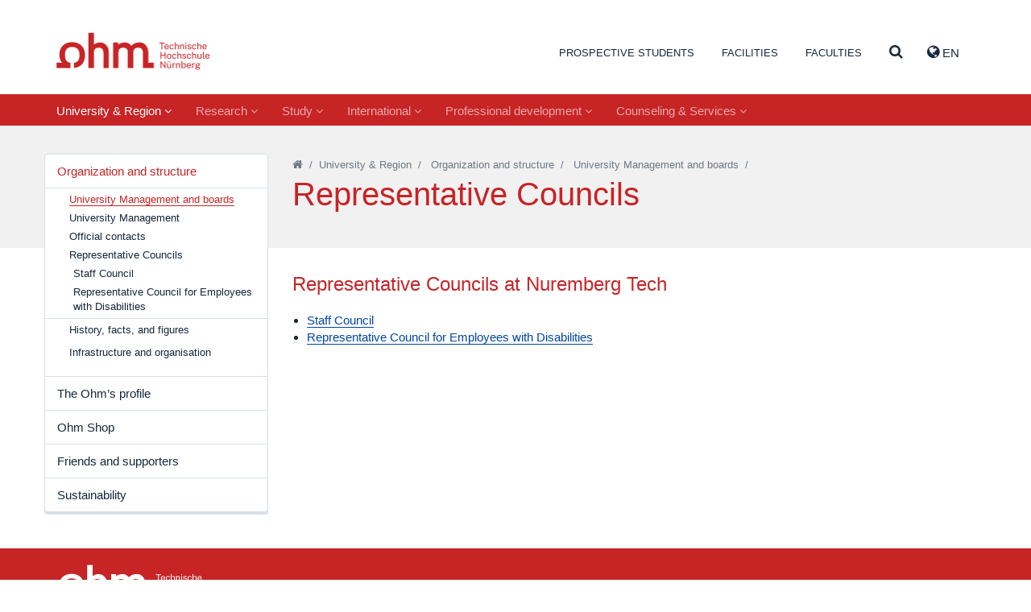

--- FILE ---
content_type: text/html; charset=utf-8
request_url: https://www.th-nuernberg.de/en/university-region/organization-and-structure/university-management-and-boards/representative-councils/
body_size: 105034
content:
<!DOCTYPE html>
<html lang="en">
<head>

<meta charset="utf-8">
<!-- 
	This website is powered by TYPO3 - inspiring people to share!
	TYPO3 is a free open source Content Management Framework initially created by Kasper Skaarhoj and licensed under GNU/GPL.
	TYPO3 is copyright 1998-2026 of Kasper Skaarhoj. Extensions are copyright of their respective owners.
	Information and contribution at https://typo3.org/
-->


<link rel="icon" href="/_assets/cfee07e5501cdf87731f7a9e04835b41/Images/favicon.png" type="image/png">
<title>Representative Councils – Technische Hochschule Nürnberg Georg Simon Ohm</title>
<meta name="generator" content="TYPO3 CMS">
<meta name="description" content="Nuremberg Institute of Technology has a significant presence in the Nuremberg Metropolitan Region and supports the city’s competence areas through its teaching, research and development, as well as by means of its professional development programmes. Nuremberg Tech is also actively involved on a national level and is a founder member of the “Hochschulallianz für den Mittelstand” (Universities Alliance for Small and Medium-sized Enterprises), a network consisting of representatives from the academic and commercial sectors. Nuremberg Tech exerts a high degree of economic power, thanks to the purchasing power of its students, teaching staff and employees, and as a result of the investments that it makes. Many new jobs are created within the Nuremberg Metropolitan Region as a result of spin-offs, start-ups, and companies founded by graduates and teaching staff from Nuremberg Tech.">
<meta name="viewport" content="width=device-width, initial-scale=1">
<meta name="keywords" content="Nuremberg Tech as an employer, the Nuremberg Metropolitan Region, a location for higher education, cooperation and networks, friends and benefactors">
<meta name="twitter:card" content="summary">
<meta name="abstract" content="Nuremberg Tech is a significant presence in the Nuremberg Metropolitan Region. Amongst other things, it is also a founder member of the Germany-wide “Hochschulallianz für den Mittelstand” (Universities Alliance for Small and Medium-sized Enterprises) a network consisting of representatives from the academic and commercial sectors.">


<link rel="stylesheet" href="/_assets/948410ace0dfa9ad00627133d9ca8a23/Css/Basic.css?1760518844" media="all" nonce="VKBpSTX1QTAK5VfpLsuH43-99CWWKzvccn3ZbbDdYHeDxhFtRTtF7A">
<link rel="stylesheet" href="/_assets/cfee07e5501cdf87731f7a9e04835b41/StyleSheets/solr/results.css?1757401569" media="all" nonce="VKBpSTX1QTAK5VfpLsuH43-99CWWKzvccn3ZbbDdYHeDxhFtRTtF7A">
<link rel="stylesheet" href="/_assets/cfee07e5501cdf87731f7a9e04835b41/StyleSheets/main.css?1757401569" media="all" nonce="VKBpSTX1QTAK5VfpLsuH43-99CWWKzvccn3ZbbDdYHeDxhFtRTtF7A">






<link rel="canonical" href="https://www.th-nuernberg.de/en/university-region/organization-and-structure/university-management-and-boards/representative-councils/"/>

<link rel="alternate" hreflang="de_DE" href="https://www.th-nuernberg.de/hochschule-region/organisation-und-struktur/hochschulleitung-und-gremien/interessensvertretungen/"/>
<link rel="alternate" hreflang="en_GB" href="https://www.th-nuernberg.de/en/university-region/organization-and-structure/university-management-and-boards/representative-councils/"/>
<link rel="alternate" hreflang="x-default" href="https://www.th-nuernberg.de/hochschule-region/organisation-und-struktur/hochschulleitung-und-gremien/interessensvertretungen/"/>
</head>
<body class="page-8328">





<div class="page-wrap">

	

		<header id="header">

      <div class="container">

          <div class="pull-left">
              <a id="logo" tabindex="1" href="/en/">Website_THN</a>
          </div>

          <div class="pull-right">
            
      <nav id="header-nav-functions">
        <ul class="nav nav-languages">
          
            <li role="presentation" class="dropdown">
              
                
              
                
                  <a class="dropdown-toggle" tabindex="99" data-toggle="dropdown" href="#" role="button" aria-haspopup="true" aria-expanded="false">
                    <i class="fa fa-globe"></i> EN 
                  </a>
                
              
              <ul class="dropdown-menu">
                
                   
                      <li>
                          <a href="/hochschule-region/organisation-und-struktur/hochschulleitung-und-gremien/interessensvertretungen/">de</a>
                      </li>
                    
                
                  
                
              </ul>
            </li>
          
          <li data-toggle="collapse" data-target=".js-navbar-collapse">
            <a href="#" class="toggle-menu-button">
              <span class="sr-only">Toggle Navigation</span>
              <i class="fa fa-bars"></i>
            </a>
          </li>
        </ul>
      </nav>
    
          </div>

          
        <nav id="header-nav-meta">
        	
        		
        			<ul class="nav">
        				

                  
                      
                    

        					
        						
        								<li class=" ">
    										
        										
        												<a href="/en/study-career/" tabindex="1">Prospective students</a>
        											
											   

        								</li>
        							
        					
        				

                  
                      
                    

        					
        						

        								<li class=" dropdown" role="presentation">
        									<a href="#navcontent9" class="togglecontent" >
                            <i class="fa fa-caret-up" aria-hidden="true"></i>
                            
      
          Facilities
        
    
        									</a>
        									<div id="navcontent9" class="navcontent">
        										
                            <div class="wrapper">
          										<div class="container">
                                <div class="close-wrapper">
                                  <span class="close fa fa-close"></span>
                                </div>
          											<h3>Facilities</h3>
  		        									<ul class="row">
  		        										

                                    
                                      
                                          
                                              <li class="col-xs-6 col-sm-4 col-lg-3">
                                            
                                        
                                      
                                            
                                                <h5>Institutes</h5>
                                              
                                             
                                                
                                                  
                                                    <ul>
                                                      
                                                        <li class="">
                                                        <a href="https://www.e-beratungsinstitut.de/">E-counseling (in German)</a>
                                                        </li>
                                                      
                                                        <li class="">
                                                        <a href="/en/facilities/institutes/institute-for-applied-computer-science-ifai/">Institute for Applied Computer Science (IFAI)</a>
                                                        </li>
                                                      
                                                        <li class="">
                                                        <a href="/en/facilities/institutes/institute-for-applied-hydrogen-research-electro-and-thermochemical-energy-systems/">Institute for Applied Hydrogen Research, Electro- and Thermochemical Energy Systems (H2OHM)</a>
                                                        </li>
                                                      
                                                        <li class="">
                                                        <a href="/en/facilities/institutes/elsys-institute-for-power-electronic-systems/">ELSYS Institute for Power Electronic Systems</a>
                                                        </li>
                                                      
                                                        <li class="">
                                                        <a href="/en/facilities/institutes/institute-for-chemistry-materials-and-product-development/">Institute for Chemistry, Materials and Product Development</a>
                                                        </li>
                                                      
                                                        <li class="">
                                                        <a href="/en/facilities/institutes/institute-for-automotive-engineering/">Institute for Automotive Engineering</a>
                                                        </li>
                                                      
                                                        <li class="">
                                                        <a href="/en/facilities/institutes/institute-for-energy-and-building-ieg/">Institute for Energy and Building (ieg)</a>
                                                        </li>
                                                      
                                                        <li class="">
                                                        <a href="/en/facilities/institutes/institute-of-hydraulic-engineering-and-water-resources-management/">Institute of Hydraulic Engineering and Water Resources Management</a>
                                                        </li>
                                                      
                                                        <li class="">
                                                        <a href="/en/facilities/institutes/language-center/">Language Center</a>
                                                        </li>
                                                      
                                                        <li class="">
                                                        <a href="https://ohm-professional-school.com/?pk_vid=e546129cff96c375158081780229f61a">OHM Professional School</a>
                                                        </li>
                                                      
                                                        <li class="">
                                                        <a href="/en/facilities/institutes/polymer-optical-fiber-application-center/">Polymer Optical Fiber Application Center</a>
                                                        </li>
                                                      
                                                        <li class="">
                                                        <a href="/en/facilities/institutes/center-for-artificial-intelligence-kiz/">Center for Artificial Intelligence (KIZ)</a>
                                                        </li>
                                                      
                                                    </ul>
                                                  
                                                
                                              
                                          
                                        
                                     
  		        										  

                                    
                                      
                                            
                                                
                                                  </li>
                                                 <li class="col-xs-6 col-sm-4 col-lg-3">
                                                
                                              
                                        
                                      
                                        
                                     
  		        										  

                                    
                                      
                                            
                                                
                                              
                                        
                                      
                                            
                                                <h5>Competence Centers</h5>
                                              
                                             
                                                
                                                  
                                                    <ul>
                                                      
                                                        <li class="">
                                                        <a href="/en/facilities/competence-centers/corporate-development-management-accounting-financial-control/">Corporate Development, Management Accounting &amp; Financial Control</a>
                                                        </li>
                                                      
                                                        <li class="">
                                                        <a href="/en/facilities/competence-centers/competence-center-for-energy-engineering/">Competence Center for Energy Engineering</a>
                                                        </li>
                                                      
                                                        <li class="">
                                                        <a href="/en/facilities/competence-centers/finance/">Finance</a>
                                                        </li>
                                                      
                                                        <li class="">
                                                        <a href="/en/facilities/competence-centers/gender-and-diversity-komgedi/">Gender and Diversity (KomGeDi)</a>
                                                        </li>
                                                      
                                                        <li class="">
                                                        <a href="/en/facilities/competence-centers/sustainable-food-and-resource-management/">Sustainable Food and Resource Management</a>
                                                        </li>
                                                      
                                                        <li class="">
                                                        <a href="/en/facilities/competence-centers/social-innovations-methods-and-analyses-kosima/">Social Innovations, Methods and Analyses (KoSIMA)</a>
                                                        </li>
                                                      
                                                        <li class="">
                                                        <a href="/en/facilities/competence-centers/ohm-user-experience-center-ohm-ux/">OHM User Experience Center (OHM-UX)</a>
                                                        </li>
                                                      
                                                    </ul>
                                                  
                                                
                                              
                                          
                                        
                                     
  		        										  

                                    
                                      
                                            
                                                
                                              
                                        
                                      
                                            
                                                <h5>Affiliated institutes</h5>
                                              
                                             
                                                
                                                  
                                                    <ul>
                                                      
                                                        <li class=" ">
                                                        <a href="http://www.efi.th-nuernberg.de/cig">Centrum für interdisziplinäre Gesundheitsförderung e.V.</a>
                                                        </li>
                                                      
                                                    </ul>
                                                  
                                                
                                              
                                          
                                        
                                     
  		        										  

                                    
                                      
                                            
                                                
                                                  </li>
                                                 <li class="col-xs-6 col-sm-4 col-lg-3">
                                                
                                              
                                        
                                      
                                        
                                     
  		        										  

                                    
                                      
                                            
                                                
                                              
                                        
                                      
                                            
                                                <h5>Scientific and research collaborations</h5>
                                              
                                             
                                                
                                                  
                                                    <ul>
                                                      
                                                        <li class="">
                                                        <a href="/en/facilities/scientific-and-research-collaborations/durafuelcell/">DuraFuelCell</a>
                                                        </li>
                                                      
                                                        <li class="">
                                                        <a href="http://www.encn.de/en/">Energie Campus Nürnberg</a>
                                                        </li>
                                                      
                                                        <li class="">
                                                        <a href="/en/facilities/scientific-and-research-collaborations/leonardo-center-for-creativity-and-innovation/">LEONARDO - Center for Creativity and Innovation</a>
                                                        </li>
                                                      
                                                        <li class="">
                                                        <a href="/en/facilities/scientific-and-research-collaborations/nuremberg-campus-of-technology-nct/">Nuremberg Campus of Technology (NCT)</a>
                                                        </li>
                                                      
                                                    </ul>
                                                  
                                                
                                              
                                          
                                        
                                     
  		        										  

                                    
                                      
                                            
                                                
                                              
                                        
                                      
                                            
                                                <h5>Fraunhofer Research Groups</h5>
                                              
                                             
                                                
                                                  
                                                    <ul>
                                                      
                                                        <li class="">
                                                        <a href="/en/facilities/fraunhofer-research-groups/future-engineering/">Future Engineering</a>
                                                        </li>
                                                      
                                                        <li class="">
                                                        <a href="/en/facilities/fraunhofer-research-groups/particle-technology-and-raw-materials-innovation-research-group/">Particle technology and Raw materials innovation research group</a>
                                                        </li>
                                                      
                                                    </ul>
                                                  
                                                
                                              
                                          
                                        
                                     
  		        										  

                                    
                                      
                                            
                                                
                                                  </li>
                                                 <li class="col-xs-6 col-sm-4 col-lg-3">
                                                
                                              
                                        
                                      
                                        
                                     
  		        										  

                                    
                                      
                                            
                                                
                                              
                                        
                                      
                                            
                                                <h5>Administration and Services</h5>
                                              
                                             
                                                
                                                  
                                                    <ul>
                                                      
                                                        <li class="">
                                                        <a href="/en/facilities/administration-and-services/university-library/">University Library</a>
                                                        </li>
                                                      
                                                        <li class="">
                                                        <a href="/en/study-career/career/career-service/">Career Service</a>
                                                        </li>
                                                      
                                                        <li class="">
                                                        <a href="/en/facilities/administration-and-services/procurement/">Procurement</a>
                                                        </li>
                                                      
                                                        <li class="">
                                                        <a href="/en/facilities/administration-and-services/finance-department/">Finance department</a>
                                                        </li>
                                                      
                                                        <li class="">
                                                        <a href="/en/facilities/administration-and-services/university-communications-and-marketing-department/">University Communications and Marketing department</a>
                                                        </li>
                                                      
                                                        <li class="">
                                                        <a href="/en/facilities/administration-and-services/university-service-for-family-equality-and-occupational-health-hsfg/">University Service for Family, Equality, and Occupational Health (HSFG)</a>
                                                        </li>
                                                      
                                                        <li class="">
                                                        <a href="/en/international/international-academic-services/">International Academic Services</a>
                                                        </li>
                                                      
                                                        <li class="">
                                                        <a href="/en/international/international-relations-and-services/">International Office</a>
                                                        </li>
                                                      
                                                        <li class="">
                                                        <a href="/en/facilities/administration-and-services/personnel-department/">Personnel department</a>
                                                        </li>
                                                      
                                                        <li class="">
                                                        <a href="/en/facilities/administration-and-services/professional-development/">Professional Development</a>
                                                        </li>
                                                      
                                                        <li class="">
                                                        <a href="/en/facilities/administration-and-services/student-office/">Student Office</a>
                                                        </li>
                                                      
                                                        <li class="">
                                                        <a href="/en/facilities/administration-and-services/facility-management/">Facility Management</a>
                                                        </li>
                                                      
                                                        <li class="">
                                                        <a href="/en/research-innovation/counseling-and-services/contact-and-directions/">University Research Services</a>
                                                        </li>
                                                      
                                                        <li class="">
                                                        <a href="/en/study-career/orientation-and-choosing-a-programme/student-counseling/">Student Counseling</a>
                                                        </li>
                                                      
                                                        <li class="">
                                                        <a href="/en/facilities/administration-and-services/central-it/">Central IT</a>
                                                        </li>
                                                      
                                                    </ul>
                                                  
                                                
                                              
                                          
                                        
                                            </li>
                                        
                                     
  		        										  
  		        									</ul>
  	        									</div>
                            </div>
        									</div>
        								</li>
        							
        					
        				

                  
                      
                    

        					
        						

        								<li class=" dropdown" role="presentation">
        									<a href="#navcontent469" class="togglecontent" >
                            <i class="fa fa-caret-up" aria-hidden="true"></i>
                            
      
          Faculties
        
    
        									</a>
        									<div id="navcontent469" class="navcontent">
        										
                            <div class="wrapper">
          										<div class="container">
                                <div class="close-wrapper">
                                  <span class="close fa fa-close"></span>
                                </div>
          											<h3>Faculties</h3>
  		        									<ul class="row">
  		        										

                                    
                                      
                                          
                                              <li class="col-xs-6 col-sm-4 col-lg-3  faculty faculty-ac">
                                            
                                        
                                      
                                            
                                                <a href="/en/faculties/ac/">Applied Chemistry</a>
                                              
                                            
                                          
                                        
                                     
  		        										  

                                    
                                      
                                            
                                                </li>
                                                <li class="col-xs-6 col-sm-4 col-lg-3  faculty faculty-amp">
                                              
                                        
                                      
                                            
                                                <a href="/en/faculties/amp/">Applied Mathematics, Physics and Humanities</a>
                                              
                                            
                                          
                                        
                                     
  		        										  

                                    
                                      
                                            
                                                </li>
                                                <li class="col-xs-6 col-sm-4 col-lg-3  faculty faculty-ar">
                                              
                                        
                                      
                                            
                                                <a href="/en/faculties/ar/">Architecture</a>
                                              
                                            
                                          
                                        
                                     
  		        										  

                                    
                                      
                                            
                                                </li>
                                                <li class="col-xs-6 col-sm-4 col-lg-3  faculty faculty-bi">
                                              
                                        
                                      
                                            
                                                <a href="/en/faculties/bi/">Civil Engineering</a>
                                              
                                            
                                          
                                        
                                     
  		        										  

                                    
                                      
                                            
                                                </li>
                                                <li class="col-xs-6 col-sm-4 col-lg-3  faculty faculty-bw">
                                              
                                        
                                      
                                            
                                                <a href="/en/faculties/bw/">Business Administration</a>
                                              
                                            
                                          
                                        
                                     
  		        										  

                                    
                                      
                                            
                                                </li>
                                                <li class="col-xs-6 col-sm-4 col-lg-3  faculty faculty-d">
                                              
                                        
                                      
                                            
                                                <a href="/en/faculties/d/">Design</a>
                                              
                                            
                                          
                                        
                                     
  		        										  

                                    
                                      
                                            
                                                </li>
                                                <li class="col-xs-6 col-sm-4 col-lg-3  faculty faculty-efi">
                                              
                                        
                                      
                                            
                                                <a href="/en/faculties/efi/">Electrical Engineering, Precision Engineering, Information Technology</a>
                                              
                                            
                                          
                                        
                                     
  		        										  

                                    
                                      
                                            
                                                </li>
                                                <li class="col-xs-6 col-sm-4 col-lg-3  faculty faculty-in">
                                              
                                        
                                      
                                            
                                                <a href="/en/faculties/in/">Computer Science</a>
                                              
                                            
                                          
                                        
                                     
  		        										  

                                    
                                      
                                            
                                                </li>
                                                <li class="col-xs-6 col-sm-4 col-lg-3  faculty faculty-mbvs">
                                              
                                        
                                      
                                            
                                                <a href="/en/faculties/mb-vs/">Mechanical Engineering and Building Services Engineering</a>
                                              
                                            
                                          
                                        
                                     
  		        										  

                                    
                                      
                                            
                                                </li>
                                                <li class="col-xs-6 col-sm-4 col-lg-3  faculty faculty-sw">
                                              
                                        
                                      
                                            
                                                <a href="/en/faculties/sw/">Social Sciences</a>
                                              
                                            
                                          
                                        
                                     
  		        										  

                                    
                                      
                                            
                                                </li>
                                                <li class="col-xs-6 col-sm-4 col-lg-3  faculty faculty-vt">
                                              
                                        
                                      
                                            
                                                <a href="/en/faculties/vt/">Process Engineering</a>
                                              
                                            
                                          
                                        
                                     
  		        										  

                                    
                                      
                                            
                                                </li>
                                                <li class="col-xs-6 col-sm-4 col-lg-3  faculty faculty-wt">
                                              
                                        
                                      
                                            
                                                <a href="/en/faculties/wt/">Materials Engineering</a>
                                              
                                            
                                          
                                        
                                     
  		        										  

                                    
                                      
                                            
                                                </li>
                                                <li class="col-xs-6 col-sm-4 col-lg-3  faculty faculty-soh">
                                              
                                        
                                      
                                            
                                                <a href="/en/faculties/soh/">Nuremberg School of Health</a>
                                              
                                            
                                          
                                        
                                            </li>
                                        
                                     
  		        										  
  		        									</ul>
  	        									</div>
                            </div>
        									</div>
        								</li>
        							
        					
        				

                  
                      
                    

        					
        						
        								<li class=" search">
    										
        										
                                  
                                          <a class="togglecontent" href="#navcontent3890" aria-label="Suche" >
                                      
                                  <i class="fa fa-caret-up" aria-hidden="true"></i>
                                  
                                        
                                          <i class="fa fa-search"></i>
                                        
                                    
                                </a>
        												<div id="navcontent3890" class="navcontent">
        													
                                  <div class="wrapper">
          													<div class="container">
                                      <div class="close-wrapper">
                                        <span class="close fa fa-close"></span>
                                      </div>
                                      

  		        											 
                                      
  		        											   	
    

            
                <a id="c59793"></a>
            

            
                



            
            
                



            
            

    
        <div class="tx-solr">
	
	

	<div class="row">
		<div class="col-md-8 col-md-offset-2">
			<div class="tx-solr-searchbox">
				<form method="get" id="tx-solr-search-form-pi-results" action="/en/suche/" data-suggest="/en/suche?type=7384" data-suggest-header="Top Results" accept-charset="utf-8">
					<div class="input-group">
						

						

						<input type="text" placeholder="what would you like to find?" class="tx-solr-q js-solr-q tx-solr-suggest tx-solr-suggest-focus form-control" name="tx_solr[q]" value="" autocomplete="off" />
						<span class="input-group">
							<i class="fa fa-search"></i>
							<span class="hidden input-group-btn">
								<button class="btn btn-default tx-solr-submit" type="submit">
									<span class=" glyphicon glyphicon-search"></span>
									<span>
										Search
									</span>
								</button>
							</span>
						</span>
					</div>
				</form>
			</div>
		</div>
	</div>



</div>

    


            
                



            
            
                



            

        


                                      
  		        											 
  	        											 </div>
                                 </div>
        											
											   

        								</li>
        							
        					
        				
        			</ul>
        		
        	
        </nav>
      

      </div>

        
            <nav class="navbar navbar-default navbar-static">
                
                

                
                
                
                  

    <div class="inner">

      

      <div class="collapse navbar-collapse js-navbar-collapse">
        
          <ul class="nav navbar-nav">
            
              
                
                    
                        
    <li class="dropdown dropdown-large active ">
      <a href="/en/university-region/" class="dropdown-toggle active " data-toggle="dropdown">University &amp; Region <i class="fa fa-angle-down"></i></a>
      <div class="dropdown-menu dropdown-menu-large">
        <div class="container">
            <div class="col-sm-3">
              
                
                    <ul class="level-2 row">
                      <li>
                        <a href="/en/university-region/organization-and-structure/">Organization and structure</a>
                        
                          
                              <ul class="level-3">
                                
                                  <li><a href="/en/university-region/organization-and-structure/university-management-and-boards/">University Management and boards</a></li>
                                
                                  <li><a href="/en/university-region/organization-and-structure/history-facts-and-figures/">History, facts, and figures</a></li>
                                
                                  <li><a href="/en/university-region/organization-and-structure/infrastructure-and-organization/">Infrastructure and organisation</a></li>
                                
                              </ul>
                            
                        
                      </li>
                    </ul>
                  
              
                
                    </div>
                    <div class="col-sm-3">
                  
              
                
                    <ul class="level-2 row">
                      <li>
                        <a href="/en/university-region/the-ohms-profile/">The Ohm’s profile</a>
                        
                          
                              <ul class="level-3">
                                
                                  <li><a href="/en/university-region/the-ohms-profile/our-principles-and-strategy/">Our principles and strategy</a></li>
                                
                                  <li><a href="/en/university-region/the-ohms-profile/translate-to-en-rahmenvereinbarung-und-hochschulvertraege/">Bavarian higher education agreement and university objectives agreements</a></li>
                                
                              </ul>
                            
                        
                      </li>
                    </ul>
                  
              
                
                    <ul class="level-2 row">
                      <li>
                        <a href="/en/ohm-shop/">Ohm Shop</a>
                        
                          
                        
                      </li>
                    </ul>
                  
              
                
                    </div>
                    <div class="col-sm-3">
                  
              
                
                    <ul class="level-2 row">
                      <li>
                        <a href="/en/university-region/friends-and-supporters/">Friends and supporters</a>
                        
                          
                              <ul class="level-3">
                                
                                  <li><a href="/en/university-region/friends-and-supporters/bund-der-freunde/">Bund der Freunde</a></li>
                                
                                  <li><a href="/en/university-region/friends-and-supporters/alumni/">Alumni</a></li>
                                
                              </ul>
                            
                        
                      </li>
                    </ul>
                  
              
                
                    </div>
                    <div class="col-sm-3">
                  
              
                
                    <ul class="level-2 row">
                      <li>
                        <a href="/en/university-region/sustainability/">Sustainability</a>
                        
                          
                              <ul class="level-3">
                                
                                  <li><a href="/en/university-region/sustainability/governance/">Governance</a></li>
                                
                                  <li><a href="/en/university-region/sustainability/research/">Research</a></li>
                                
                                  <li><a href="/en/university-region/sustainability/education/">Education</a></li>
                                
                                  <li><a href="/en/university-region/sustainability/infrastructure/">Infrastructure</a></li>
                                
                                  <li><a href="/en/university-region/sustainability/transfer/">Transfer</a></li>
                                
                                  <li><a href="/en/university-region/sustainability/student-initiatives/">Student Initiatives</a></li>
                                
                              </ul>
                            
                        
                      </li>
                    </ul>
                  
              
            </div>

            <div class="row">
              <div class="col-xs-12">
                <a href="/en/university-region/" class="btn btn-primary">University &amp; Region</a>
              </div>
            </div>

        </div>
      </div>
    </li>
  
                      
                  
              
            
              
                
                    
                        
    <li class="dropdown dropdown-large ">
      <a href="/en/research-innovation/" class="dropdown-toggle " data-toggle="dropdown">Research <i class="fa fa-angle-down"></i></a>
      <div class="dropdown-menu dropdown-menu-large">
        <div class="container">
            <div class="col-sm-3">
              
                
                    <ul class="level-2 row">
                      <li>
                        <a href="/en/research-innovation/research-themes/">Research themes</a>
                        
                          
                              <ul class="level-3">
                                
                                  <li><a href="/en/research-innovation/research-themes/energy-resources/">Energy &amp; Resources</a></li>
                                
                                  <li><a href="/en/research-innovation/research-themes/materials-production-engineering/">Materials &amp; Production Engineering</a></li>
                                
                                  <li><a href="/en/research-innovation/research-themes/mobility-transport-logistics/">Mobility, Transport, Logistics</a></li>
                                
                                  <li><a href="/en/research-innovation/research-themes/health/">Health</a></li>
                                
                                  <li><a href="/en/research-innovation/research-themes/digitalisation-artificial-intelligence/">Digitalisation &amp; Artificial Intelligence</a></li>
                                
                                  <li><a href="/en/research-innovation/research-themes/sustainability/">Sustainability</a></li>
                                
                                  <li><a href="/en/research-innovation/research-themes/social-economic-transformation/">Social &amp; Economic Transformation</a></li>
                                
                              </ul>
                            
                        
                      </li>
                    </ul>
                  
              
                
                    <ul class="level-2 row">
                      <li>
                        <a href="/en/research-innovation/high-tech-agenda-bayern/">High Tech Agenda Bayern</a>
                        
                          
                              <ul class="level-3">
                                
                                  <li><a href="/en/research-innovation/high-tech-agenda-bayern/research-oriented-distinguished-professors-hta-professors/">Research-oriented distinguished professors (HTA professors)</a></li>
                                
                              </ul>
                            
                        
                      </li>
                    </ul>
                  
              
                
                    <ul class="level-2 row">
                      <li>
                        <a href="https://opus4.kobv.de/opus4-ohm/solrsearch/index/search/searchtype/all">Publications</a>
                        
                          
                        
                      </li>
                    </ul>
                  
              
                
                    </div>
                    <div class="col-sm-3">
                  
              
                
                    <ul class="level-2 row">
                      <li>
                        <a href="/en/research-innovation/research-institutes/">Research institutes</a>
                        
                          
                              <ul class="level-3">
                                
                                  <li><a href="/en/university-region/organization-and-structure/">Institutes</a></li>
                                
                                  <li><a href="/en/university-region/organization-and-structure/">Competence Centers</a></li>
                                
                                  <li><a href="/en/university-region/organization-and-structure/">Scientific and research collaborations</a></li>
                                
                                  <li><a href="/en/university-region/organization-and-structure/">Fraunhofer Research Groups</a></li>
                                
                                  <li><a href="/en/research-innovation/research-institutes/research-building-aeg/">Ohm Innovation Center</a></li>
                                
                              </ul>
                            
                        
                      </li>
                    </ul>
                  
              
                
                    </div>
                    <div class="col-sm-3">
                  
              
                
                    <ul class="level-2 row">
                      <li>
                        <a href="/en/research-innovation/counseling-and-services/">Counseling and services</a>
                        
                          
                              <ul class="level-3">
                                
                                  <li><a href="/en/research-innovation/counseling-and-services/university-research-services/">University Research Services</a></li>
                                
                                  <li><a href="/en/research-innovation/counseling-and-services/contract-research/">Contract research</a></li>
                                
                                  <li><a href="/en/research-innovation/counseling-and-services/inventor-and-patent-services/">Inventor and Patent Services</a></li>
                                
                                  <li><a href="/en/research-innovation/counseling-and-services/contact-and-directions/">Contact and directions</a></li>
                                
                              </ul>
                            
                        
                      </li>
                    </ul>
                  
              
                
                    </div>
                    <div class="col-sm-3">
                  
              
                
                    <ul class="level-2 row">
                      <li>
                        <a href="/en/research-innovation/transfer-and-cooperation/">Transfer and cooperation</a>
                        
                          
                              <ul class="level-3">
                                
                                  <li><a href="/en/research-innovation/transfer-and-cooperation/transfer-understanding-and-strategy/">Transfer understanding and strategy</a></li>
                                
                                  <li><a href="/en/research-innovation/transfer-and-cooperation/collaborations-with-the-commercial-sector/">Collaborations with the commercial sector</a></li>
                                
                                  <li><a href="/en/research-innovation/transfer-and-cooperation/cooperation-with-non-profit-sector-partners/">Cooperation with non-profit sector partners</a></li>
                                
                                  <li><a href="/en/research-innovation/transfer-and-cooperation/international-research-projects/">International research projects</a></li>
                                
                                  <li><a href="/en/research-innovation/transfer-and-cooperation/university-networks/">University networks</a></li>
                                
                                  <li><a href="/en/research-innovation/transfer-and-cooperation/international-networks/">International networks</a></li>
                                
                                  <li><a href="/en/research-innovation/transfer-and-cooperation/future-code-bavaria/">Future Code Bavaria</a></li>
                                
                              </ul>
                            
                        
                      </li>
                    </ul>
                  
              
            </div>

            <div class="row">
              <div class="col-xs-12">
                <a href="/en/research-innovation/" class="btn btn-primary">Research</a>
              </div>
            </div>

        </div>
      </div>
    </li>
  
                      
                  
              
            
              
                
                    
                        
    <li class="dropdown dropdown-large ">
      <a href="/en/study-career/" class="dropdown-toggle " data-toggle="dropdown">Study <i class="fa fa-angle-down"></i></a>
      <div class="dropdown-menu dropdown-menu-large">
        <div class="container">
            <div class="col-sm-3">
              
                
                    <ul class="level-2 row">
                      <li>
                        <a href="/en/study-career/academic-programmes/">Academic programmes</a>
                        
                          
                              <ul class="level-3">
                                
                                  <li><a href="/en/all-degree-programmes/">All degree programmes</a></li>
                                
                                  <li><a href="/en/study-career/academic-programmes/bachelors-degree-programmes/">Bachelor’s degree programmes</a></li>
                                
                                  <li><a href="/en/study-career/academic-programmes/masters-degree-programmes/">Master’s degree programmes</a></li>
                                
                                  <li><a href="/en/study-career/academic-programmes/dual-study-options/">Dual study options</a></li>
                                
                                  <li><a href="/en/study-career/academic-programmes/o-mint-programme/">O-MINT programme</a></li>
                                
                              </ul>
                            
                        
                      </li>
                    </ul>
                  
              
                
                    <ul class="level-2 row">
                      <li>
                        <a href="/en/study-career/orientation-and-choosing-a-programme/">Orientation and choosing a programme</a>
                        
                          
                              <ul class="level-3">
                                
                                  <li><a href="/en/study-career/orientation-and-choosing-a-programme/online-studieninfotage/">Online-Studieninfotage</a></li>
                                
                                  <li><a href="/en/study-career/orientation-and-choosing-a-programme/programmes-for-specific-target-groups/">Programmes for specific target groups</a></li>
                                
                                  <li><a href="/en/study-career/academic-programmes/o-mint-programme/">O-MINT programme</a></li>
                                
                                  <li><a href="/en/study-career/orientation-and-choosing-a-programme/why-choose-nuremberg-tech/">Why you should choose the Ohm</a></li>
                                
                                  <li><a href="/en/study-career/orientation-and-choosing-a-programme/a-step-by-step-guide-to-choosing-the-right-degree-programme/">A step-by-step guide to choosing the right degree programme</a></li>
                                
                                  <li><a href="/en/study-career/orientation-and-choosing-a-programme/student-counseling/">Student counseling</a></li>
                                
                                  <li><a href="/en/study-career/orientation-and-choosing-a-programme/student-counseling-portal/">Student Counseling Portal</a></li>
                                
                              </ul>
                            
                        
                      </li>
                    </ul>
                  
              
                
                    </div>
                    <div class="col-sm-3">
                  
              
                
                    <ul class="level-2 row">
                      <li>
                        <a href="/en/study-career/admission-and-application/">Admission and application</a>
                        
                          
                              <ul class="level-3">
                                
                                  <li><a href="/en/study-career/admission-and-application/admission-requirements/">Admission requirements</a></li>
                                
                                  <li><a href="/en/study-career/admission-and-application/application-process/">Application process</a></li>
                                
                                  <li><a href="/en/study-career/admission-and-application/application-periods/">Application periods</a></li>
                                
                                  <li><a href="/en/study-career/admission-and-application/faq-application/">FAQ Application</a></li>
                                
                              </ul>
                            
                        
                      </li>
                    </ul>
                  
              
                
                    <ul class="level-2 row">
                      <li>
                        <a href="/en/study-career/successfully-completing-your-studies/">Successfully completing your studies</a>
                        
                          
                              <ul class="level-3">
                                
                                  <li><a href="/en/study-career/important-information-about-starting-at-university/preparatory-courses/">Preparatory courses</a></li>
                                
                                  <li><a href="/en/study-career/orientation-and-choosing-a-programme/student-counseling/">Student Counseling</a></li>
                                
                                  <li><a href="/en/facilities/administration-and-services/student-office/">Student Office</a></li>
                                
                                  <li><a href="/en/facilities/administration-and-services/university-library/">University Library</a></li>
                                
                                  <li><a href="/en/study-career/successfully-completing-your-studies/programmes-for-specific-target-groups/">Programmes for specific target groups</a></li>
                                
                              </ul>
                            
                        
                      </li>
                    </ul>
                  
              
                
                    <ul class="level-2 row">
                      <li>
                        <a href="/en/study-career/career/">Career pathways</a>
                        
                          
                              <ul class="level-3">
                                
                                  <li><a href="/en/study-career/career/career-service/">Career Service</a></li>
                                
                                  <li><a href="/en/facilities/administration-and-services/university-service-for-family-equality-and-occupational-health-hsfg/equality-and-the-advancement-of-women-at-the-university/programmes-for-specific-audiences/students/">Engineering mentoring programme - simone</a></li>
                                
                                  <li><a href="http://jobboerse.th-nuernberg.de">Job Listings</a></li>
                                
                                  <li><a href="">Advising for doctoral degrees</a></li>
                                
                                  <li><a href="/en/counseling-services/counseling-advising/startup-center/">“Gründungsberatung”</a></li>
                                
                                  <li><a href="">Alumni</a></li>
                                
                              </ul>
                            
                        
                      </li>
                    </ul>
                  
              
                
                    </div>
                    <div class="col-sm-3">
                  
              
                
                    <ul class="level-2 row">
                      <li>
                        <a href="/en/international/international-relations-and-services/going-abroad-from-the-ohm/student-mobility/">Semester abroad</a>
                        
                          
                        
                      </li>
                    </ul>
                  
              
                
                    <ul class="level-2 row">
                      <li>
                        <a href="/en/study-career/student-life/">Student life</a>
                        
                          
                              <ul class="level-3">
                                
                                  <li><a href="/en/study-career/student-life/living-in-nuremberg/">Living in Nuremberg</a></li>
                                
                                  <li><a href="/en/study-career/student-life/mobility/">Mobility</a></li>
                                
                                  <li><a href="/en/study-career/student-life/university-sports/">University sports</a></li>
                                
                                  <li><a href="/en/study-career/student-life/strohm-soehne/">Strohm &amp; Söhne</a></li>
                                
                                  <li><a href="/en/study-career/student-life/on-campus-catering-facilities/">On-campus catering facilities</a></li>
                                
                                  <li><a href="/en/study-career/student-life/music-at-the-ohm/">Music at the Ohm</a></li>
                                
                                  <li><a href="/en/study-career/student-life/theatre-at-nuremberg-tech/">Theatre at the Ohm</a></li>
                                
                                  <li><a href="/en/study-career/student-life/sustainability-in-student-life/">Sustainability in student life</a></li>
                                
                              </ul>
                            
                        
                      </li>
                    </ul>
                  
              
                
                    <ul class="level-2 row">
                      <li>
                        <a href="/en/study-career/student-funding-information/">Student funding information</a>
                        
                          
                              <ul class="level-3">
                                
                                  <li><a href="/en/study-career/student-funding-information/overview-of-grants/">Funding opportunities</a></li>
                                
                                  <li><a href="/en/study-career/student-funding-information/deutschlandstipendium/">Deutschlandstipendium</a></li>
                                
                                  <li><a href="/en/study-career/student-funding-information/bafoeg/">BAföG</a></li>
                                
                                  <li><a href="/en/study-career/student-funding-information/student-loans/">Student loans</a></li>
                                
                                  <li><a href="/en/study-career/student-funding-information/contact-and-advice/">Contact and Advice</a></li>
                                
                              </ul>
                            
                        
                      </li>
                    </ul>
                  
              
                
                    </div>
                    <div class="col-sm-3">
                  
              
                
                    <ul class="level-2 row">
                      <li>
                        <a href="/en/study-career/important-information-about-starting-at-university/">Important information on starting your studies</a>
                        
                          
                              <ul class="level-3">
                                
                                  <li><a href="/en/study-career/important-information-about-starting-at-university/semester-schedule/">Overview of dates and deadlines</a></li>
                                
                                  <li><a href="/en/study-career/important-information-about-starting-at-university/basic-safety-instructions-and-ai-training-course/">Basic Safety Instructions and AI training course</a></li>
                                
                                  <li><a href="/en/study-career/important-information-about-starting-at-university/studentenwerk-fee/">Studierendenwerkbeitrag (Student Services fee)</a></li>
                                
                                  <li><a href="/en/study-career/important-information-about-starting-at-university/introductory-sessions/">Introductory events</a></li>
                                
                                  <li><a href="/en/study-career/important-information-about-starting-at-university/courses/">Courses</a></li>
                                
                                  <li><a href="/en/study-career/student-life/mobility/">Semester ticket</a></li>
                                
                                  <li><a href="/en/study-career/important-information-about-starting-at-university/preparatory-courses/">Preparatory courses</a></li>
                                
                                  <li><a href="/en/study-career/important-information-about-starting-at-university/ohmcard/">Ohm card</a></li>
                                
                              </ul>
                            
                        
                      </li>
                    </ul>
                  
              
            </div>

            <div class="row">
              <div class="col-xs-12">
                <a href="/en/study-career/" class="btn btn-primary">Study</a>
              </div>
            </div>

        </div>
      </div>
    </li>
  
                      
                  
              
            
              
                
                    
                        
    <li class="dropdown dropdown-large ">
      <a href="/en/international/" class="dropdown-toggle " data-toggle="dropdown">International <i class="fa fa-angle-down"></i></a>
      <div class="dropdown-menu dropdown-menu-large">
        <div class="container">
            <div class="col-sm-3">
              
                
                    <ul class="level-2 row">
                      <li>
                        <a href="/en/international/ohm-international-school/">Ohm International School</a>
                        
                          
                              <ul class="level-3">
                                
                                  <li><a href="/en/international/ohm-international-school/international-degree-programmes/">International degree programmes</a></li>
                                
                                  <li><a href="/en/international/international-relations-and-services/visiting-the-ohm-from-abroad/exchange-students-from-partner-universities-at-nuremberg-tech/courses-at-nuremberg-tech-offered-in-english/">Courses offered in English</a></li>
                                
                                  <li><a href="/en/international/international-relations-and-services/visiting-the-ohm-from-abroad/exchange-students-from-partner-universities-at-nuremberg-tech/ohm-international-summer-school/">International Summer School</a></li>
                                
                                  <li><a href="/en/international/ohm-international-school/internationalisation-projects/">Internationalisation projects</a></li>
                                
                              </ul>
                            
                        
                      </li>
                    </ul>
                  
              
                
                    </div>
                    <div class="col-sm-3">
                  
              
                
                    <ul class="level-2 row">
                      <li>
                        <a href="/en/international/international-academic-services/">International Academic Services</a>
                        
                          
                              <ul class="level-3">
                                
                                  <li><a href="/en/international/international-academic-services/orientation-and-support-for-applicants/">Orientation and support for applicants</a></li>
                                
                                  <li><a href="/en/international/international-academic-services/students/">Support for students</a></li>
                                
                              </ul>
                            
                        
                      </li>
                    </ul>
                  
              
                
                    </div>
                    <div class="col-sm-3">
                  
              
                
                    <ul class="level-2 row">
                      <li>
                        <a href="/en/international/international-relations-and-services/">International Office</a>
                        
                          
                              <ul class="level-3">
                                
                                  <li><a href="/en/international/international-relations-and-services/going-abroad-from-the-ohm/">Going abroad from the Ohm</a></li>
                                
                                  <li><a href="/en/international/international-relations-and-services/visiting-the-ohm-from-abroad/">Visiting the Ohm from abroad</a></li>
                                
                                  <li><a href="/en/international/international-relations-and-services/international-cooperation/">International cooperation</a></li>
                                
                                  <li><a href="/en/international/international-relations-and-services/international-campus/">International Campus</a></li>
                                
                              </ul>
                            
                        
                      </li>
                    </ul>
                  
              
                
                    </div>
                    <div class="col-sm-3">
                  
              
                
                    <ul class="level-2 row">
                      <li>
                        <a href="/en/facilities/institutes/language-center/">Language Center</a>
                        
                          
                              <ul class="level-3">
                                
                                  <li><a href="/en/facilities/institutes/language-center/services-and-courses/">Services and courses</a></li>
                                
                                  <li><a href="/en/facilities/institutes/language-center/german-language-examination-for-university-admission-dsh/">German Language Examination for University Admission (DSH)</a></li>
                                
                              </ul>
                            
                        
                      </li>
                    </ul>
                  
              
            </div>

            <div class="row">
              <div class="col-xs-12">
                <a href="/en/international/" class="btn btn-primary">International</a>
              </div>
            </div>

        </div>
      </div>
    </li>
  
                      
                  
              
            
              
                
                    
                        
    <li class="dropdown dropdown-large ">
      <a href="/en/professional-development/" class="dropdown-toggle " data-toggle="dropdown">Professional development <i class="fa fa-angle-down"></i></a>
      <div class="dropdown-menu dropdown-menu-large">
        <div class="container">
            <div class="col-sm-3">
              
                
                    <ul class="level-2 row">
                      <li>
                        <a href="/en/professional-development/ohm-professional-school/">Ohm Professional School</a>
                        
                          
                        
                      </li>
                    </ul>
                  
              
                
                    <ul class="level-2 row">
                      <li>
                        <a href="/en/professional-development/subject-areas/">Subject areas</a>
                        
                          
                        
                      </li>
                    </ul>
                  
              
                
                    </div>
                    <div class="col-sm-3">
                  
              
                
                    <ul class="level-2 row">
                      <li>
                        <a href="/en/professional-development/part-time-degree-programmes-for-professionals/">Part-time degree programmes for professionals</a>
                        
                          
                        
                      </li>
                    </ul>
                  
              
                
                    <ul class="level-2 row">
                      <li>
                        <a href="/en/professional-development/university-certificate-programmes/">University certificate programmes</a>
                        
                          
                        
                      </li>
                    </ul>
                  
              
                
                    </div>
                    <div class="col-sm-3">
                  
              
                
                    <ul class="level-2 row">
                      <li>
                        <a href="/en/professional-development/seminars/">Seminars</a>
                        
                          
                        
                      </li>
                    </ul>
                  
              
                
                    <ul class="level-2 row">
                      <li>
                        <a href="/en/professional-development/conferences-and-colloquia/">Conferences and colloquia</a>
                        
                          
                        
                      </li>
                    </ul>
                  
              
                
                    </div>
                    <div class="col-sm-3">
                  
              
                
                    <ul class="level-2 row">
                      <li>
                        <a href="/en/professional-development/what-programme-is-right-for-me/">What programme is right for me?</a>
                        
                          
                        
                      </li>
                    </ul>
                  
              
                
                    <ul class="level-2 row">
                      <li>
                        <a href="/en/professional-development/information-events/">Information events</a>
                        
                          
                        
                      </li>
                    </ul>
                  
              
            </div>

            <div class="row">
              <div class="col-xs-12">
                <a href="/en/professional-development/" class="btn btn-primary">Professional development</a>
              </div>
            </div>

        </div>
      </div>
    </li>
  
                      
                  
              
            
              
                
                    
                        
    <li class="dropdown dropdown-large ">
      <a href="/en/counseling-services/" class="dropdown-toggle " data-toggle="dropdown">Counseling &amp; Services <i class="fa fa-angle-down"></i></a>
      <div class="dropdown-menu dropdown-menu-large">
        <div class="container">
            <div class="col-sm-3">
              
                
                    <ul class="level-2 row">
                      <li>
                        <a href="/en/counseling-services/counseling-advising/">Counseling &amp; Advising</a>
                        
                          
                              <ul class="level-3">
                                
                                  <li><a href="/en/study-career/orientation-and-choosing-a-programme/programmes-for-specific-target-groups/studying-with-a-disability/">Studying with a disability</a></li>
                                
                                  <li><a href="/en/study-career/career/career-service/">Career Service</a></li>
                                
                                  <li><a href="/en/study-career/academic-programmes/dual-study-options/">Dual study options</a></li>
                                
                                  <li><a href="/en/counseling-services/counseling-advising/startup-center/">Startup Center: Ohm-Potentiale</a></li>
                                
                                  <li><a href="/en/counseling-services/counseling-advising/psychotherapeutic-counseling/">Psychological counseling</a></li>
                                
                                  <li><a href="/en/study-career/orientation-and-choosing-a-programme/student-counseling/">Student Counseling</a></li>
                                
                              </ul>
                            
                        
                      </li>
                    </ul>
                  
              
                
                    </div>
                    <div class="col-sm-3">
                  
              
                
                    <ul class="level-2 row">
                      <li>
                        <a href="/en/counseling-services/services/">Services</a>
                        
                          
                              <ul class="level-3">
                                
                                  <li><a href="/en/facilities/administration-and-services/university-library/">University Library</a></li>
                                
                                  <li><a href="/en/facilities/administration-and-services/university-service-for-family-equality-and-occupational-health-hsfg/">University Service for Diversity and Occupational Health</a></li>
                                
                                  <li><a href="/en/facilities/administration-and-services/facility-management/facility-management/">Info point / Lost &amp; Found</a></li>
                                
                                  <li><a href="/en/international/international-relations-and-services/">International Office</a></li>
                                
                                  <li><a href="">Center for Teaching and Learning</a></li>
                                
                                  <li><a href="/en/facilities/administration-and-services/student-office/">Student Office</a></li>
                                
                                  <li><a href="/en/facilities/administration-and-services/central-it/">Central IT</a></li>
                                
                              </ul>
                            
                        
                      </li>
                    </ul>
                  
              
                
                    </div>
                    <div class="col-sm-3">
                  
              
                
                    <ul class="level-2 row">
                      <li>
                        <a href="/en/counseling-services/online-services/">Online services</a>
                        
                          
                              <ul class="level-3">
                                
                                  <li><a href="/en/study-career/admission-and-application/application-process/">Application portal</a></li>
                                
                                  <li><a href="/en/counseling-services/online-services/job-listings-site/">Job listings site</a></li>
                                
                                  <li><a href="https://www.studiengangstest.de/portal/">Online self-assessments</a></li>
                                
                                  <li><a href="https://www.th-nuernberg.de/studium-karriere/studienorientierung-und-studienwahl/studienberatungsportal/">Student counseling portal</a></li>
                                
                              </ul>
                            
                        
                      </li>
                    </ul>
                  
              
                
                    </div>
                    <div class="col-sm-3">
                  
              
                
                    <ul class="level-2 row">
                      <li>
                        <a href="/en/how-to-contact-us/opening-hours/">Opening Hours</a>
                        
                          
                        
                      </li>
                    </ul>
                  
              
                
                    <ul class="level-2 row">
                      <li>
                        <a href="/en/how-to-contact-us/directions/">Maps and directions</a>
                        
                          
                        
                      </li>
                    </ul>
                  
              
            </div>

            <div class="row">
              <div class="col-xs-12">
                <a href="/en/counseling-services/" class="btn btn-primary">Counseling &amp; Services</a>
              </div>
            </div>

        </div>
      </div>
    </li>
  
                      
                  
              
            
          </ul>
        
    </div><!-- /.nav-collapse -->
  </div>
  
               
            </nav>
	

		</header>

	

	
	<main class="page-content-submenu">

		<div class="breadcrumb">
			<div class="container">
				<div class="row">
					<div class="col-md-3">
						<div class="hidden-xs hidden-sm">
							
		<nav id="subnav">
      
          

		
			<ul class="nav nav-subnav nav-stacked">
				
					<li class="active ">
							<a href="/en/university-region/organization-and-structure/">Organization and structure</a>
							
								
									
										<ul class="nav nav-subnav nav-stacked">
											
												<li class="active ">
													<a href="/en/university-region/organization-and-structure/university-management-and-boards/"><span>University Management and boards</span></a>
													
														
															
																	<ul>
																		
																			<li class="">
																				<a href="/en/university-region/organization-and-structure/university-management-and-boards/university-management/">University Management</a>
																				
																			</li>
																		
																			<li class="">
																				<a href="/en/university-region/organization-and-structure/university-management-and-boards/official-contacts/">Official contacts</a>
																				
																			</li>
																		
																			<li class="active current ">
																				<a href="/en/university-region/organization-and-structure/university-management-and-boards/representative-councils/">Representative Councils</a>
																				
																					
																						
																								<ul>
																									
																										<li class=""><a href="/en/university-region/organization-and-structure/university-management-and-boards/representative-councils/staff-council/">Staff Council</a></li>
																									
																										<li class=""><a href="/en/university-region/organization-and-structure/university-management-and-boards/representative-councils/representative-council-for-employees-with-disabilities/">Representative Council for Employees with Disabilities</a></li>
																									
																								</ul>
																							
																					
																				
																			</li>
																		
																	</ul>
																
														
													
												</li>
											
												<li class="">
													<a href="/en/university-region/organization-and-structure/history-facts-and-figures/"><span>History, facts, and figures</span></a>
													
												</li>
											
												<li class="">
													<a href="/en/university-region/organization-and-structure/infrastructure-and-organization/"><span>Infrastructure and organisation</span></a>
													
												</li>
											
										</ul>
									
								
							
					</li>
				
					<li class="">
							<a href="/en/university-region/the-ohms-profile/">The Ohm’s profile</a>
							
					</li>
				
					<li class="">
							<a href="/en/ohm-shop/">Ohm Shop</a>
							
					</li>
				
					<li class="">
							<a href="/en/university-region/friends-and-supporters/">Friends and supporters</a>
							
					</li>
				
					<li class="">
							<a href="/en/university-region/sustainability/">Sustainability</a>
							
					</li>
				
			</ul>
		
	
      
		</nav>
	
						</div>
					</div>
					<div class="col-md-9">
						
						
								
		
			
					<nav class="breadcrumb-nav">
						<p>
							
							    
										<a href="/en/" class="active " aria-label="Startseite"><i class="fa fa-home"></i></a>&nbsp;&nbsp;/&nbsp;
									
							
							    
										<a href="/en/university-region/" class="active">University &amp; Region</a>&nbsp;&nbsp;/&nbsp;&nbsp;
									
							
							    
										<a href="/en/university-region/organization-and-structure/" class="active">Organization and structure</a>&nbsp;&nbsp;/&nbsp;&nbsp;
									
							
							    
										<a href="/en/university-region/organization-and-structure/university-management-and-boards/" class="active">University Management and boards</a>&nbsp;&nbsp;/&nbsp;&nbsp;
									
							
							    
										<h1 class="active current ">Representative Councils</h1>
									
							
						</p>
					</nav>
				
		
	
							
					</div>
				</div>
			</div>
		</div>

		<!--TYPO3SEARCH_begin-->
		<div class="container">

			<div class="row">
				<div class="col-md-9 col-md-offset-3">
					<div class="col-content">
						
    

            
                <a id="c71996"></a>
            

            
                



            
            
                



            
            

    
    


	<section id="c71996" class="content content-text">

		<div class="container">

			
				
						
	<div class="content-inner">
		



	
			<h2>Representative Councils at Nuremberg Tech</h2>
		


		<ul> 	<li><a href="https://www.th-nuernberg.de/?id=3668" target="_blank" class="internal-link" title="Opens internal link in current window">Staff Council</a></li> 	<li><a href="/en/university-region/organization-and-structure/university-management-and-boards/representative-councils/representative-council-for-employees-with-disabilities/" class="internal-link" title="Opens internal link in current window">Representative Council for Employees with Disabilities</a></li> </ul>
	</div>

					
			

		</div>
	</section>




            
                



            
            
                



            

        


					</div>
				</div>
			</div>

		</div>

		<div class="col-section">
			
		</div>
		<!--TYPO3SEARCH_end-->

		<div class="visible-xs">
			
		<nav id="subnav">
      
          

		
			<ul class="nav nav-subnav nav-stacked">
				
					<li class="active ">
							<a href="/en/university-region/organization-and-structure/">Organization and structure</a>
							
								
									
										<ul class="nav nav-subnav nav-stacked">
											
												<li class="active ">
													<a href="/en/university-region/organization-and-structure/university-management-and-boards/"><span>University Management and boards</span></a>
													
														
															
																	<ul>
																		
																			<li class="">
																				<a href="/en/university-region/organization-and-structure/university-management-and-boards/university-management/">University Management</a>
																				
																			</li>
																		
																			<li class="">
																				<a href="/en/university-region/organization-and-structure/university-management-and-boards/official-contacts/">Official contacts</a>
																				
																			</li>
																		
																			<li class="active current ">
																				<a href="/en/university-region/organization-and-structure/university-management-and-boards/representative-councils/">Representative Councils</a>
																				
																					
																						
																								<ul>
																									
																										<li class=""><a href="/en/university-region/organization-and-structure/university-management-and-boards/representative-councils/staff-council/">Staff Council</a></li>
																									
																										<li class=""><a href="/en/university-region/organization-and-structure/university-management-and-boards/representative-councils/representative-council-for-employees-with-disabilities/">Representative Council for Employees with Disabilities</a></li>
																									
																								</ul>
																							
																					
																				
																			</li>
																		
																	</ul>
																
														
													
												</li>
											
												<li class="">
													<a href="/en/university-region/organization-and-structure/history-facts-and-figures/"><span>History, facts, and figures</span></a>
													
												</li>
											
												<li class="">
													<a href="/en/university-region/organization-and-structure/infrastructure-and-organization/"><span>Infrastructure and organisation</span></a>
													
												</li>
											
										</ul>
									
								
							
					</li>
				
					<li class="">
							<a href="/en/university-region/the-ohms-profile/">The Ohm’s profile</a>
							
					</li>
				
					<li class="">
							<a href="/en/ohm-shop/">Ohm Shop</a>
							
					</li>
				
					<li class="">
							<a href="/en/university-region/friends-and-supporters/">Friends and supporters</a>
							
					</li>
				
					<li class="">
							<a href="/en/university-region/sustainability/">Sustainability</a>
							
					</li>
				
			</ul>
		
	
      
		</nav>
	
		</div>
	</main>



</div>



        <div class="modal fade" id="modalDisclaimerVideo" tabindex="-1" role="dialog" aria-labelledby="modalDisclaimerVideo">
          <div class="modal-dialog" role="document">
            <div class="modal-content">
              <div class="modal-header">
                <button type="button" class="close" data-dismiss="modal" aria-label="Close"><span aria-hidden="true">&times;</span></button>
                <h4 class="modal-title">Privacy Notice</h4>
              </div>
              <div class="modal-body">
                <p>
                  Dear visitor,<br>
                  Sie verlassen nun die Website der Technischen Hochschule Nürnberg.
                </p>
                <p>
                    Mit einem Klick auf den unten stehenden Button gelangen Sie zu <span class="platform"></span>. Bitte achten Sie darauf, dass Ihre dort persönlichen Daten gut geschützt sind. Beachten Sie die dortigen Datenschutzbestimmungen sowie die Einstellungen zur Privatsphäre.
                </p>
              </div>
              <div class="modal-footer">
                <button type="button" class="btn btn-default" data-dismiss="modal">Close</button>
                <a href="#" target="_blank" class="btn btn-primary videourl">Open video</a>
              </div>
            </div>
          </div>
        </div>

      


		<footer id="footer">
			<div class="container">
				<div class="row">
					<div class="col-sm-6">
						<a class="navbar-brand inverse" href="#">Large Dropdown Menu</a>
					</div>
					<div class="col-sm-6">
						<div class="footer-right">
              <div class="row">
                <div class="col-md-12">
                  
                  
        <nav class="socialbar">
            
                
                    <ul>
                        
                            <li><a target="_blank" href="https://de.linkedin.com/school/thnuernberg/" aria-label="linkedin"><i class="fa fa-linkedin"></i></a></li>
                        
                            <li><a target="_blank" href="https://www.instagram.com/ohm_thnuernberg/" aria-label="instagram"><i class="fa fa-instagram"></i></a></li>
                        
                            <li><a target="_blank" href="https://www.tiktok.com/@ohm_thnuernberg" aria-label="tiktok"><i class="fa fa-tiktok"></i></a></li>
                        
                            <li><a target="_blank" href="https://www.youtube.com/user/THNuernberg" aria-label="youtube"><i class="fa fa-youtube"></i></a></li>
                        
                    </ul>
                
            
        </nav>
    
                </div>
              </div>
              <div class="row">
                <div class="col-md-12">
  							  
		<nav id="meta-nav">
			<ul class="list-inline"><li>
<a href="/en/how-to-contact-us/" title="How to contact us">How to contact us</a>
</li>
<li>
<a href="/en/legal-notice/" title="Legal notice">Legal notice</a>
</li>
<li>
<a href="/en/data-protection/" title="Data protection">Data protection</a>
</li>
<li>
<a href="/en/declaration-on-website-accessibility/" title="Website accessibility">Website accessibility</a>
</li>
<li>
<a href="/en/ohm-shop/" title="Ohm Shop">Ohm Shop</a>
</li>
<li>
<a href="/myohm-intranet" title="Intranet" target="_blank">Intranet</a>
</li></ul>
		</nav>
	
                </div>
              </div>

						</div>
					</div>
				</div>
			</div>
		</footer>





		</div><!-- /.modal -->
<script src="/_assets/cfee07e5501cdf87731f7a9e04835b41/JavaScript/Libraries/respond.min.js?1757401569" nonce="VKBpSTX1QTAK5VfpLsuH43-99CWWKzvccn3ZbbDdYHeDxhFtRTtF7A"></script>
<script src="/_assets/cfee07e5501cdf87731f7a9e04835b41/JavaScript/Libraries/html5shiv.js?1757401569" nonce="VKBpSTX1QTAK5VfpLsuH43-99CWWKzvccn3ZbbDdYHeDxhFtRTtF7A"></script>
<script src="/_assets/cfee07e5501cdf87731f7a9e04835b41/JavaScript/Libraries/jquery.js?1757401569" nonce="VKBpSTX1QTAK5VfpLsuH43-99CWWKzvccn3ZbbDdYHeDxhFtRTtF7A"></script>
<script src="/_assets/cfee07e5501cdf87731f7a9e04835b41/JavaScript/Libraries/jquery-ui.min.js?1757401569" nonce="VKBpSTX1QTAK5VfpLsuH43-99CWWKzvccn3ZbbDdYHeDxhFtRTtF7A"></script>
<script src="/_assets/cfee07e5501cdf87731f7a9e04835b41/JavaScript/Plugins/bootstrap.js?1757401569" nonce="VKBpSTX1QTAK5VfpLsuH43-99CWWKzvccn3ZbbDdYHeDxhFtRTtF7A"></script>
<script src="/_assets/cfee07e5501cdf87731f7a9e04835b41/JavaScript/Plugins/jquery.slick.js?1757401569" nonce="VKBpSTX1QTAK5VfpLsuH43-99CWWKzvccn3ZbbDdYHeDxhFtRTtF7A"></script>
<script src="/_assets/cfee07e5501cdf87731f7a9e04835b41/JavaScript/Plugins/jquery.featherlight.js?1757401569" nonce="VKBpSTX1QTAK5VfpLsuH43-99CWWKzvccn3ZbbDdYHeDxhFtRTtF7A"></script>
<script src="/_assets/cfee07e5501cdf87731f7a9e04835b41/JavaScript/Plugins/highcharts.js?1757401569" nonce="VKBpSTX1QTAK5VfpLsuH43-99CWWKzvccn3ZbbDdYHeDxhFtRTtF7A"></script>
<script src="/_assets/cfee07e5501cdf87731f7a9e04835b41/JavaScript/Plugins/jquery.datetimepicker.min.js?1757401569" nonce="VKBpSTX1QTAK5VfpLsuH43-99CWWKzvccn3ZbbDdYHeDxhFtRTtF7A"></script>
<script src="/_assets/cfee07e5501cdf87731f7a9e04835b41/JavaScript/Plugins/parsley.min.js?1757401569" nonce="VKBpSTX1QTAK5VfpLsuH43-99CWWKzvccn3ZbbDdYHeDxhFtRTtF7A"></script>
<script src="/_assets/e799cca3073eabb617dfebf5f7cabc53/JavaScript/JQuery/jquery-ui.min.js?1763372258" nonce="VKBpSTX1QTAK5VfpLsuH43-99CWWKzvccn3ZbbDdYHeDxhFtRTtF7A"></script>
<script src="/_assets/e799cca3073eabb617dfebf5f7cabc53/JavaScript/JQuery/jquery.autocomplete.min.js?1763372258" nonce="VKBpSTX1QTAK5VfpLsuH43-99CWWKzvccn3ZbbDdYHeDxhFtRTtF7A"></script>
<script src="/_assets/e799cca3073eabb617dfebf5f7cabc53/JavaScript/suggest_controller.js?1763372258" nonce="VKBpSTX1QTAK5VfpLsuH43-99CWWKzvccn3ZbbDdYHeDxhFtRTtF7A"></script>
<script src="/_assets/cfee07e5501cdf87731f7a9e04835b41/JavaScript/Plugins/jquery.placeholder.min.js?1757401569" nonce="VKBpSTX1QTAK5VfpLsuH43-99CWWKzvccn3ZbbDdYHeDxhFtRTtF7A"></script>
<script src="/_assets/cfee07e5501cdf87731f7a9e04835b41/JavaScript/main.js?1757401569" nonce="VKBpSTX1QTAK5VfpLsuH43-99CWWKzvccn3ZbbDdYHeDxhFtRTtF7A"></script>
<script src="/_assets/cfee07e5501cdf87731f7a9e04835b41/JavaScript/Plugins/matomo.js?1757401569" nonce="VKBpSTX1QTAK5VfpLsuH43-99CWWKzvccn3ZbbDdYHeDxhFtRTtF7A"></script>
<script src="/_assets/948410ace0dfa9ad00627133d9ca8a23/JavaScript/Powermail/Form.min.js?1760518844" defer="defer" nonce="VKBpSTX1QTAK5VfpLsuH43-99CWWKzvccn3ZbbDdYHeDxhFtRTtF7A"></script>
<script nonce="VKBpSTX1QTAK5VfpLsuH43-99CWWKzvccn3ZbbDdYHeDxhFtRTtF7A">
        document.addEventListener("DOMContentLoaded", function (event) {
            $('.contentslider').slick({
                arrows: true,
                dots: false,
                prevArrow: '<button type="button" class="slick-prev" aria-label="Inhaltsfolie zurück"></button>',
                nextArrow: '<button type="button" class="slick-next" aria-label="Inhaltsfolie vor"></button>',
            
                autoplay: true,
                autoplaySpeed: 3000,
            
            });
        });
    </script>

</body>
</html>

--- FILE ---
content_type: text/html; charset=utf-8
request_url: https://www.th-nuernberg.de/en/university-region/organization-and-structure/university-management-and-boards/representative-councils/
body_size: 105034
content:
<!DOCTYPE html>
<html lang="en">
<head>

<meta charset="utf-8">
<!-- 
	This website is powered by TYPO3 - inspiring people to share!
	TYPO3 is a free open source Content Management Framework initially created by Kasper Skaarhoj and licensed under GNU/GPL.
	TYPO3 is copyright 1998-2026 of Kasper Skaarhoj. Extensions are copyright of their respective owners.
	Information and contribution at https://typo3.org/
-->


<link rel="icon" href="/_assets/cfee07e5501cdf87731f7a9e04835b41/Images/favicon.png" type="image/png">
<title>Representative Councils – Technische Hochschule Nürnberg Georg Simon Ohm</title>
<meta name="generator" content="TYPO3 CMS">
<meta name="description" content="Nuremberg Institute of Technology has a significant presence in the Nuremberg Metropolitan Region and supports the city’s competence areas through its teaching, research and development, as well as by means of its professional development programmes. Nuremberg Tech is also actively involved on a national level and is a founder member of the “Hochschulallianz für den Mittelstand” (Universities Alliance for Small and Medium-sized Enterprises), a network consisting of representatives from the academic and commercial sectors. Nuremberg Tech exerts a high degree of economic power, thanks to the purchasing power of its students, teaching staff and employees, and as a result of the investments that it makes. Many new jobs are created within the Nuremberg Metropolitan Region as a result of spin-offs, start-ups, and companies founded by graduates and teaching staff from Nuremberg Tech.">
<meta name="viewport" content="width=device-width, initial-scale=1">
<meta name="keywords" content="Nuremberg Tech as an employer, the Nuremberg Metropolitan Region, a location for higher education, cooperation and networks, friends and benefactors">
<meta name="twitter:card" content="summary">
<meta name="abstract" content="Nuremberg Tech is a significant presence in the Nuremberg Metropolitan Region. Amongst other things, it is also a founder member of the Germany-wide “Hochschulallianz für den Mittelstand” (Universities Alliance for Small and Medium-sized Enterprises) a network consisting of representatives from the academic and commercial sectors.">


<link rel="stylesheet" href="/_assets/948410ace0dfa9ad00627133d9ca8a23/Css/Basic.css?1760518844" media="all" nonce="nAXtXFZmj46FoygwhrnwS1XKpneoErnAwqgncsr8aqbvOxJc9j-Uig">
<link rel="stylesheet" href="/_assets/cfee07e5501cdf87731f7a9e04835b41/StyleSheets/solr/results.css?1757401569" media="all" nonce="nAXtXFZmj46FoygwhrnwS1XKpneoErnAwqgncsr8aqbvOxJc9j-Uig">
<link rel="stylesheet" href="/_assets/cfee07e5501cdf87731f7a9e04835b41/StyleSheets/main.css?1757401569" media="all" nonce="nAXtXFZmj46FoygwhrnwS1XKpneoErnAwqgncsr8aqbvOxJc9j-Uig">






<link rel="canonical" href="https://www.th-nuernberg.de/en/university-region/organization-and-structure/university-management-and-boards/representative-councils/"/>

<link rel="alternate" hreflang="de_DE" href="https://www.th-nuernberg.de/hochschule-region/organisation-und-struktur/hochschulleitung-und-gremien/interessensvertretungen/"/>
<link rel="alternate" hreflang="en_GB" href="https://www.th-nuernberg.de/en/university-region/organization-and-structure/university-management-and-boards/representative-councils/"/>
<link rel="alternate" hreflang="x-default" href="https://www.th-nuernberg.de/hochschule-region/organisation-und-struktur/hochschulleitung-und-gremien/interessensvertretungen/"/>
</head>
<body class="page-8328">





<div class="page-wrap">

	

		<header id="header">

      <div class="container">

          <div class="pull-left">
              <a id="logo" tabindex="1" href="/en/">Website_THN</a>
          </div>

          <div class="pull-right">
            
      <nav id="header-nav-functions">
        <ul class="nav nav-languages">
          
            <li role="presentation" class="dropdown">
              
                
              
                
                  <a class="dropdown-toggle" tabindex="99" data-toggle="dropdown" href="#" role="button" aria-haspopup="true" aria-expanded="false">
                    <i class="fa fa-globe"></i> EN 
                  </a>
                
              
              <ul class="dropdown-menu">
                
                   
                      <li>
                          <a href="/hochschule-region/organisation-und-struktur/hochschulleitung-und-gremien/interessensvertretungen/">de</a>
                      </li>
                    
                
                  
                
              </ul>
            </li>
          
          <li data-toggle="collapse" data-target=".js-navbar-collapse">
            <a href="#" class="toggle-menu-button">
              <span class="sr-only">Toggle Navigation</span>
              <i class="fa fa-bars"></i>
            </a>
          </li>
        </ul>
      </nav>
    
          </div>

          
        <nav id="header-nav-meta">
        	
        		
        			<ul class="nav">
        				

                  
                      
                    

        					
        						
        								<li class=" ">
    										
        										
        												<a href="/en/study-career/" tabindex="1">Prospective students</a>
        											
											   

        								</li>
        							
        					
        				

                  
                      
                    

        					
        						

        								<li class=" dropdown" role="presentation">
        									<a href="#navcontent9" class="togglecontent" >
                            <i class="fa fa-caret-up" aria-hidden="true"></i>
                            
      
          Facilities
        
    
        									</a>
        									<div id="navcontent9" class="navcontent">
        										
                            <div class="wrapper">
          										<div class="container">
                                <div class="close-wrapper">
                                  <span class="close fa fa-close"></span>
                                </div>
          											<h3>Facilities</h3>
  		        									<ul class="row">
  		        										

                                    
                                      
                                          
                                              <li class="col-xs-6 col-sm-4 col-lg-3">
                                            
                                        
                                      
                                            
                                                <h5>Institutes</h5>
                                              
                                             
                                                
                                                  
                                                    <ul>
                                                      
                                                        <li class="">
                                                        <a href="https://www.e-beratungsinstitut.de/">E-counseling (in German)</a>
                                                        </li>
                                                      
                                                        <li class="">
                                                        <a href="/en/facilities/institutes/institute-for-applied-computer-science-ifai/">Institute for Applied Computer Science (IFAI)</a>
                                                        </li>
                                                      
                                                        <li class="">
                                                        <a href="/en/facilities/institutes/institute-for-applied-hydrogen-research-electro-and-thermochemical-energy-systems/">Institute for Applied Hydrogen Research, Electro- and Thermochemical Energy Systems (H2OHM)</a>
                                                        </li>
                                                      
                                                        <li class="">
                                                        <a href="/en/facilities/institutes/elsys-institute-for-power-electronic-systems/">ELSYS Institute for Power Electronic Systems</a>
                                                        </li>
                                                      
                                                        <li class="">
                                                        <a href="/en/facilities/institutes/institute-for-chemistry-materials-and-product-development/">Institute for Chemistry, Materials and Product Development</a>
                                                        </li>
                                                      
                                                        <li class="">
                                                        <a href="/en/facilities/institutes/institute-for-automotive-engineering/">Institute for Automotive Engineering</a>
                                                        </li>
                                                      
                                                        <li class="">
                                                        <a href="/en/facilities/institutes/institute-for-energy-and-building-ieg/">Institute for Energy and Building (ieg)</a>
                                                        </li>
                                                      
                                                        <li class="">
                                                        <a href="/en/facilities/institutes/institute-of-hydraulic-engineering-and-water-resources-management/">Institute of Hydraulic Engineering and Water Resources Management</a>
                                                        </li>
                                                      
                                                        <li class="">
                                                        <a href="/en/facilities/institutes/language-center/">Language Center</a>
                                                        </li>
                                                      
                                                        <li class="">
                                                        <a href="https://ohm-professional-school.com/?pk_vid=e546129cff96c375158081780229f61a">OHM Professional School</a>
                                                        </li>
                                                      
                                                        <li class="">
                                                        <a href="/en/facilities/institutes/polymer-optical-fiber-application-center/">Polymer Optical Fiber Application Center</a>
                                                        </li>
                                                      
                                                        <li class="">
                                                        <a href="/en/facilities/institutes/center-for-artificial-intelligence-kiz/">Center for Artificial Intelligence (KIZ)</a>
                                                        </li>
                                                      
                                                    </ul>
                                                  
                                                
                                              
                                          
                                        
                                     
  		        										  

                                    
                                      
                                            
                                                
                                                  </li>
                                                 <li class="col-xs-6 col-sm-4 col-lg-3">
                                                
                                              
                                        
                                      
                                        
                                     
  		        										  

                                    
                                      
                                            
                                                
                                              
                                        
                                      
                                            
                                                <h5>Competence Centers</h5>
                                              
                                             
                                                
                                                  
                                                    <ul>
                                                      
                                                        <li class="">
                                                        <a href="/en/facilities/competence-centers/corporate-development-management-accounting-financial-control/">Corporate Development, Management Accounting &amp; Financial Control</a>
                                                        </li>
                                                      
                                                        <li class="">
                                                        <a href="/en/facilities/competence-centers/competence-center-for-energy-engineering/">Competence Center for Energy Engineering</a>
                                                        </li>
                                                      
                                                        <li class="">
                                                        <a href="/en/facilities/competence-centers/finance/">Finance</a>
                                                        </li>
                                                      
                                                        <li class="">
                                                        <a href="/en/facilities/competence-centers/gender-and-diversity-komgedi/">Gender and Diversity (KomGeDi)</a>
                                                        </li>
                                                      
                                                        <li class="">
                                                        <a href="/en/facilities/competence-centers/sustainable-food-and-resource-management/">Sustainable Food and Resource Management</a>
                                                        </li>
                                                      
                                                        <li class="">
                                                        <a href="/en/facilities/competence-centers/social-innovations-methods-and-analyses-kosima/">Social Innovations, Methods and Analyses (KoSIMA)</a>
                                                        </li>
                                                      
                                                        <li class="">
                                                        <a href="/en/facilities/competence-centers/ohm-user-experience-center-ohm-ux/">OHM User Experience Center (OHM-UX)</a>
                                                        </li>
                                                      
                                                    </ul>
                                                  
                                                
                                              
                                          
                                        
                                     
  		        										  

                                    
                                      
                                            
                                                
                                              
                                        
                                      
                                            
                                                <h5>Affiliated institutes</h5>
                                              
                                             
                                                
                                                  
                                                    <ul>
                                                      
                                                        <li class=" ">
                                                        <a href="http://www.efi.th-nuernberg.de/cig">Centrum für interdisziplinäre Gesundheitsförderung e.V.</a>
                                                        </li>
                                                      
                                                    </ul>
                                                  
                                                
                                              
                                          
                                        
                                     
  		        										  

                                    
                                      
                                            
                                                
                                                  </li>
                                                 <li class="col-xs-6 col-sm-4 col-lg-3">
                                                
                                              
                                        
                                      
                                        
                                     
  		        										  

                                    
                                      
                                            
                                                
                                              
                                        
                                      
                                            
                                                <h5>Scientific and research collaborations</h5>
                                              
                                             
                                                
                                                  
                                                    <ul>
                                                      
                                                        <li class="">
                                                        <a href="/en/facilities/scientific-and-research-collaborations/durafuelcell/">DuraFuelCell</a>
                                                        </li>
                                                      
                                                        <li class="">
                                                        <a href="http://www.encn.de/en/">Energie Campus Nürnberg</a>
                                                        </li>
                                                      
                                                        <li class="">
                                                        <a href="/en/facilities/scientific-and-research-collaborations/leonardo-center-for-creativity-and-innovation/">LEONARDO - Center for Creativity and Innovation</a>
                                                        </li>
                                                      
                                                        <li class="">
                                                        <a href="/en/facilities/scientific-and-research-collaborations/nuremberg-campus-of-technology-nct/">Nuremberg Campus of Technology (NCT)</a>
                                                        </li>
                                                      
                                                    </ul>
                                                  
                                                
                                              
                                          
                                        
                                     
  		        										  

                                    
                                      
                                            
                                                
                                              
                                        
                                      
                                            
                                                <h5>Fraunhofer Research Groups</h5>
                                              
                                             
                                                
                                                  
                                                    <ul>
                                                      
                                                        <li class="">
                                                        <a href="/en/facilities/fraunhofer-research-groups/future-engineering/">Future Engineering</a>
                                                        </li>
                                                      
                                                        <li class="">
                                                        <a href="/en/facilities/fraunhofer-research-groups/particle-technology-and-raw-materials-innovation-research-group/">Particle technology and Raw materials innovation research group</a>
                                                        </li>
                                                      
                                                    </ul>
                                                  
                                                
                                              
                                          
                                        
                                     
  		        										  

                                    
                                      
                                            
                                                
                                                  </li>
                                                 <li class="col-xs-6 col-sm-4 col-lg-3">
                                                
                                              
                                        
                                      
                                        
                                     
  		        										  

                                    
                                      
                                            
                                                
                                              
                                        
                                      
                                            
                                                <h5>Administration and Services</h5>
                                              
                                             
                                                
                                                  
                                                    <ul>
                                                      
                                                        <li class="">
                                                        <a href="/en/facilities/administration-and-services/university-library/">University Library</a>
                                                        </li>
                                                      
                                                        <li class="">
                                                        <a href="/en/study-career/career/career-service/">Career Service</a>
                                                        </li>
                                                      
                                                        <li class="">
                                                        <a href="/en/facilities/administration-and-services/procurement/">Procurement</a>
                                                        </li>
                                                      
                                                        <li class="">
                                                        <a href="/en/facilities/administration-and-services/finance-department/">Finance department</a>
                                                        </li>
                                                      
                                                        <li class="">
                                                        <a href="/en/facilities/administration-and-services/university-communications-and-marketing-department/">University Communications and Marketing department</a>
                                                        </li>
                                                      
                                                        <li class="">
                                                        <a href="/en/facilities/administration-and-services/university-service-for-family-equality-and-occupational-health-hsfg/">University Service for Family, Equality, and Occupational Health (HSFG)</a>
                                                        </li>
                                                      
                                                        <li class="">
                                                        <a href="/en/international/international-academic-services/">International Academic Services</a>
                                                        </li>
                                                      
                                                        <li class="">
                                                        <a href="/en/international/international-relations-and-services/">International Office</a>
                                                        </li>
                                                      
                                                        <li class="">
                                                        <a href="/en/facilities/administration-and-services/personnel-department/">Personnel department</a>
                                                        </li>
                                                      
                                                        <li class="">
                                                        <a href="/en/facilities/administration-and-services/professional-development/">Professional Development</a>
                                                        </li>
                                                      
                                                        <li class="">
                                                        <a href="/en/facilities/administration-and-services/student-office/">Student Office</a>
                                                        </li>
                                                      
                                                        <li class="">
                                                        <a href="/en/facilities/administration-and-services/facility-management/">Facility Management</a>
                                                        </li>
                                                      
                                                        <li class="">
                                                        <a href="/en/research-innovation/counseling-and-services/contact-and-directions/">University Research Services</a>
                                                        </li>
                                                      
                                                        <li class="">
                                                        <a href="/en/study-career/orientation-and-choosing-a-programme/student-counseling/">Student Counseling</a>
                                                        </li>
                                                      
                                                        <li class="">
                                                        <a href="/en/facilities/administration-and-services/central-it/">Central IT</a>
                                                        </li>
                                                      
                                                    </ul>
                                                  
                                                
                                              
                                          
                                        
                                            </li>
                                        
                                     
  		        										  
  		        									</ul>
  	        									</div>
                            </div>
        									</div>
        								</li>
        							
        					
        				

                  
                      
                    

        					
        						

        								<li class=" dropdown" role="presentation">
        									<a href="#navcontent469" class="togglecontent" >
                            <i class="fa fa-caret-up" aria-hidden="true"></i>
                            
      
          Faculties
        
    
        									</a>
        									<div id="navcontent469" class="navcontent">
        										
                            <div class="wrapper">
          										<div class="container">
                                <div class="close-wrapper">
                                  <span class="close fa fa-close"></span>
                                </div>
          											<h3>Faculties</h3>
  		        									<ul class="row">
  		        										

                                    
                                      
                                          
                                              <li class="col-xs-6 col-sm-4 col-lg-3  faculty faculty-ac">
                                            
                                        
                                      
                                            
                                                <a href="/en/faculties/ac/">Applied Chemistry</a>
                                              
                                            
                                          
                                        
                                     
  		        										  

                                    
                                      
                                            
                                                </li>
                                                <li class="col-xs-6 col-sm-4 col-lg-3  faculty faculty-amp">
                                              
                                        
                                      
                                            
                                                <a href="/en/faculties/amp/">Applied Mathematics, Physics and Humanities</a>
                                              
                                            
                                          
                                        
                                     
  		        										  

                                    
                                      
                                            
                                                </li>
                                                <li class="col-xs-6 col-sm-4 col-lg-3  faculty faculty-ar">
                                              
                                        
                                      
                                            
                                                <a href="/en/faculties/ar/">Architecture</a>
                                              
                                            
                                          
                                        
                                     
  		        										  

                                    
                                      
                                            
                                                </li>
                                                <li class="col-xs-6 col-sm-4 col-lg-3  faculty faculty-bi">
                                              
                                        
                                      
                                            
                                                <a href="/en/faculties/bi/">Civil Engineering</a>
                                              
                                            
                                          
                                        
                                     
  		        										  

                                    
                                      
                                            
                                                </li>
                                                <li class="col-xs-6 col-sm-4 col-lg-3  faculty faculty-bw">
                                              
                                        
                                      
                                            
                                                <a href="/en/faculties/bw/">Business Administration</a>
                                              
                                            
                                          
                                        
                                     
  		        										  

                                    
                                      
                                            
                                                </li>
                                                <li class="col-xs-6 col-sm-4 col-lg-3  faculty faculty-d">
                                              
                                        
                                      
                                            
                                                <a href="/en/faculties/d/">Design</a>
                                              
                                            
                                          
                                        
                                     
  		        										  

                                    
                                      
                                            
                                                </li>
                                                <li class="col-xs-6 col-sm-4 col-lg-3  faculty faculty-efi">
                                              
                                        
                                      
                                            
                                                <a href="/en/faculties/efi/">Electrical Engineering, Precision Engineering, Information Technology</a>
                                              
                                            
                                          
                                        
                                     
  		        										  

                                    
                                      
                                            
                                                </li>
                                                <li class="col-xs-6 col-sm-4 col-lg-3  faculty faculty-in">
                                              
                                        
                                      
                                            
                                                <a href="/en/faculties/in/">Computer Science</a>
                                              
                                            
                                          
                                        
                                     
  		        										  

                                    
                                      
                                            
                                                </li>
                                                <li class="col-xs-6 col-sm-4 col-lg-3  faculty faculty-mbvs">
                                              
                                        
                                      
                                            
                                                <a href="/en/faculties/mb-vs/">Mechanical Engineering and Building Services Engineering</a>
                                              
                                            
                                          
                                        
                                     
  		        										  

                                    
                                      
                                            
                                                </li>
                                                <li class="col-xs-6 col-sm-4 col-lg-3  faculty faculty-sw">
                                              
                                        
                                      
                                            
                                                <a href="/en/faculties/sw/">Social Sciences</a>
                                              
                                            
                                          
                                        
                                     
  		        										  

                                    
                                      
                                            
                                                </li>
                                                <li class="col-xs-6 col-sm-4 col-lg-3  faculty faculty-vt">
                                              
                                        
                                      
                                            
                                                <a href="/en/faculties/vt/">Process Engineering</a>
                                              
                                            
                                          
                                        
                                     
  		        										  

                                    
                                      
                                            
                                                </li>
                                                <li class="col-xs-6 col-sm-4 col-lg-3  faculty faculty-wt">
                                              
                                        
                                      
                                            
                                                <a href="/en/faculties/wt/">Materials Engineering</a>
                                              
                                            
                                          
                                        
                                     
  		        										  

                                    
                                      
                                            
                                                </li>
                                                <li class="col-xs-6 col-sm-4 col-lg-3  faculty faculty-soh">
                                              
                                        
                                      
                                            
                                                <a href="/en/faculties/soh/">Nuremberg School of Health</a>
                                              
                                            
                                          
                                        
                                            </li>
                                        
                                     
  		        										  
  		        									</ul>
  	        									</div>
                            </div>
        									</div>
        								</li>
        							
        					
        				

                  
                      
                    

        					
        						
        								<li class=" search">
    										
        										
                                  
                                          <a class="togglecontent" href="#navcontent3890" aria-label="Suche" >
                                      
                                  <i class="fa fa-caret-up" aria-hidden="true"></i>
                                  
                                        
                                          <i class="fa fa-search"></i>
                                        
                                    
                                </a>
        												<div id="navcontent3890" class="navcontent">
        													
                                  <div class="wrapper">
          													<div class="container">
                                      <div class="close-wrapper">
                                        <span class="close fa fa-close"></span>
                                      </div>
                                      

  		        											 
                                      
  		        											   	
    

            
                <a id="c59793"></a>
            

            
                



            
            
                



            
            

    
        <div class="tx-solr">
	
	

	<div class="row">
		<div class="col-md-8 col-md-offset-2">
			<div class="tx-solr-searchbox">
				<form method="get" id="tx-solr-search-form-pi-results" action="/en/suche/" data-suggest="/en/suche?type=7384" data-suggest-header="Top Results" accept-charset="utf-8">
					<div class="input-group">
						

						

						<input type="text" placeholder="what would you like to find?" class="tx-solr-q js-solr-q tx-solr-suggest tx-solr-suggest-focus form-control" name="tx_solr[q]" value="" autocomplete="off" />
						<span class="input-group">
							<i class="fa fa-search"></i>
							<span class="hidden input-group-btn">
								<button class="btn btn-default tx-solr-submit" type="submit">
									<span class=" glyphicon glyphicon-search"></span>
									<span>
										Search
									</span>
								</button>
							</span>
						</span>
					</div>
				</form>
			</div>
		</div>
	</div>



</div>

    


            
                



            
            
                



            

        


                                      
  		        											 
  	        											 </div>
                                 </div>
        											
											   

        								</li>
        							
        					
        				
        			</ul>
        		
        	
        </nav>
      

      </div>

        
            <nav class="navbar navbar-default navbar-static">
                
                

                
                
                
                  

    <div class="inner">

      

      <div class="collapse navbar-collapse js-navbar-collapse">
        
          <ul class="nav navbar-nav">
            
              
                
                    
                        
    <li class="dropdown dropdown-large active ">
      <a href="/en/university-region/" class="dropdown-toggle active " data-toggle="dropdown">University &amp; Region <i class="fa fa-angle-down"></i></a>
      <div class="dropdown-menu dropdown-menu-large">
        <div class="container">
            <div class="col-sm-3">
              
                
                    <ul class="level-2 row">
                      <li>
                        <a href="/en/university-region/organization-and-structure/">Organization and structure</a>
                        
                          
                              <ul class="level-3">
                                
                                  <li><a href="/en/university-region/organization-and-structure/university-management-and-boards/">University Management and boards</a></li>
                                
                                  <li><a href="/en/university-region/organization-and-structure/history-facts-and-figures/">History, facts, and figures</a></li>
                                
                                  <li><a href="/en/university-region/organization-and-structure/infrastructure-and-organization/">Infrastructure and organisation</a></li>
                                
                              </ul>
                            
                        
                      </li>
                    </ul>
                  
              
                
                    </div>
                    <div class="col-sm-3">
                  
              
                
                    <ul class="level-2 row">
                      <li>
                        <a href="/en/university-region/the-ohms-profile/">The Ohm’s profile</a>
                        
                          
                              <ul class="level-3">
                                
                                  <li><a href="/en/university-region/the-ohms-profile/our-principles-and-strategy/">Our principles and strategy</a></li>
                                
                                  <li><a href="/en/university-region/the-ohms-profile/translate-to-en-rahmenvereinbarung-und-hochschulvertraege/">Bavarian higher education agreement and university objectives agreements</a></li>
                                
                              </ul>
                            
                        
                      </li>
                    </ul>
                  
              
                
                    <ul class="level-2 row">
                      <li>
                        <a href="/en/ohm-shop/">Ohm Shop</a>
                        
                          
                        
                      </li>
                    </ul>
                  
              
                
                    </div>
                    <div class="col-sm-3">
                  
              
                
                    <ul class="level-2 row">
                      <li>
                        <a href="/en/university-region/friends-and-supporters/">Friends and supporters</a>
                        
                          
                              <ul class="level-3">
                                
                                  <li><a href="/en/university-region/friends-and-supporters/bund-der-freunde/">Bund der Freunde</a></li>
                                
                                  <li><a href="/en/university-region/friends-and-supporters/alumni/">Alumni</a></li>
                                
                              </ul>
                            
                        
                      </li>
                    </ul>
                  
              
                
                    </div>
                    <div class="col-sm-3">
                  
              
                
                    <ul class="level-2 row">
                      <li>
                        <a href="/en/university-region/sustainability/">Sustainability</a>
                        
                          
                              <ul class="level-3">
                                
                                  <li><a href="/en/university-region/sustainability/governance/">Governance</a></li>
                                
                                  <li><a href="/en/university-region/sustainability/research/">Research</a></li>
                                
                                  <li><a href="/en/university-region/sustainability/education/">Education</a></li>
                                
                                  <li><a href="/en/university-region/sustainability/infrastructure/">Infrastructure</a></li>
                                
                                  <li><a href="/en/university-region/sustainability/transfer/">Transfer</a></li>
                                
                                  <li><a href="/en/university-region/sustainability/student-initiatives/">Student Initiatives</a></li>
                                
                              </ul>
                            
                        
                      </li>
                    </ul>
                  
              
            </div>

            <div class="row">
              <div class="col-xs-12">
                <a href="/en/university-region/" class="btn btn-primary">University &amp; Region</a>
              </div>
            </div>

        </div>
      </div>
    </li>
  
                      
                  
              
            
              
                
                    
                        
    <li class="dropdown dropdown-large ">
      <a href="/en/research-innovation/" class="dropdown-toggle " data-toggle="dropdown">Research <i class="fa fa-angle-down"></i></a>
      <div class="dropdown-menu dropdown-menu-large">
        <div class="container">
            <div class="col-sm-3">
              
                
                    <ul class="level-2 row">
                      <li>
                        <a href="/en/research-innovation/research-themes/">Research themes</a>
                        
                          
                              <ul class="level-3">
                                
                                  <li><a href="/en/research-innovation/research-themes/energy-resources/">Energy &amp; Resources</a></li>
                                
                                  <li><a href="/en/research-innovation/research-themes/materials-production-engineering/">Materials &amp; Production Engineering</a></li>
                                
                                  <li><a href="/en/research-innovation/research-themes/mobility-transport-logistics/">Mobility, Transport, Logistics</a></li>
                                
                                  <li><a href="/en/research-innovation/research-themes/health/">Health</a></li>
                                
                                  <li><a href="/en/research-innovation/research-themes/digitalisation-artificial-intelligence/">Digitalisation &amp; Artificial Intelligence</a></li>
                                
                                  <li><a href="/en/research-innovation/research-themes/sustainability/">Sustainability</a></li>
                                
                                  <li><a href="/en/research-innovation/research-themes/social-economic-transformation/">Social &amp; Economic Transformation</a></li>
                                
                              </ul>
                            
                        
                      </li>
                    </ul>
                  
              
                
                    <ul class="level-2 row">
                      <li>
                        <a href="/en/research-innovation/high-tech-agenda-bayern/">High Tech Agenda Bayern</a>
                        
                          
                              <ul class="level-3">
                                
                                  <li><a href="/en/research-innovation/high-tech-agenda-bayern/research-oriented-distinguished-professors-hta-professors/">Research-oriented distinguished professors (HTA professors)</a></li>
                                
                              </ul>
                            
                        
                      </li>
                    </ul>
                  
              
                
                    <ul class="level-2 row">
                      <li>
                        <a href="https://opus4.kobv.de/opus4-ohm/solrsearch/index/search/searchtype/all">Publications</a>
                        
                          
                        
                      </li>
                    </ul>
                  
              
                
                    </div>
                    <div class="col-sm-3">
                  
              
                
                    <ul class="level-2 row">
                      <li>
                        <a href="/en/research-innovation/research-institutes/">Research institutes</a>
                        
                          
                              <ul class="level-3">
                                
                                  <li><a href="/en/university-region/organization-and-structure/">Institutes</a></li>
                                
                                  <li><a href="/en/university-region/organization-and-structure/">Competence Centers</a></li>
                                
                                  <li><a href="/en/university-region/organization-and-structure/">Scientific and research collaborations</a></li>
                                
                                  <li><a href="/en/university-region/organization-and-structure/">Fraunhofer Research Groups</a></li>
                                
                                  <li><a href="/en/research-innovation/research-institutes/research-building-aeg/">Ohm Innovation Center</a></li>
                                
                              </ul>
                            
                        
                      </li>
                    </ul>
                  
              
                
                    </div>
                    <div class="col-sm-3">
                  
              
                
                    <ul class="level-2 row">
                      <li>
                        <a href="/en/research-innovation/counseling-and-services/">Counseling and services</a>
                        
                          
                              <ul class="level-3">
                                
                                  <li><a href="/en/research-innovation/counseling-and-services/university-research-services/">University Research Services</a></li>
                                
                                  <li><a href="/en/research-innovation/counseling-and-services/contract-research/">Contract research</a></li>
                                
                                  <li><a href="/en/research-innovation/counseling-and-services/inventor-and-patent-services/">Inventor and Patent Services</a></li>
                                
                                  <li><a href="/en/research-innovation/counseling-and-services/contact-and-directions/">Contact and directions</a></li>
                                
                              </ul>
                            
                        
                      </li>
                    </ul>
                  
              
                
                    </div>
                    <div class="col-sm-3">
                  
              
                
                    <ul class="level-2 row">
                      <li>
                        <a href="/en/research-innovation/transfer-and-cooperation/">Transfer and cooperation</a>
                        
                          
                              <ul class="level-3">
                                
                                  <li><a href="/en/research-innovation/transfer-and-cooperation/transfer-understanding-and-strategy/">Transfer understanding and strategy</a></li>
                                
                                  <li><a href="/en/research-innovation/transfer-and-cooperation/collaborations-with-the-commercial-sector/">Collaborations with the commercial sector</a></li>
                                
                                  <li><a href="/en/research-innovation/transfer-and-cooperation/cooperation-with-non-profit-sector-partners/">Cooperation with non-profit sector partners</a></li>
                                
                                  <li><a href="/en/research-innovation/transfer-and-cooperation/international-research-projects/">International research projects</a></li>
                                
                                  <li><a href="/en/research-innovation/transfer-and-cooperation/university-networks/">University networks</a></li>
                                
                                  <li><a href="/en/research-innovation/transfer-and-cooperation/international-networks/">International networks</a></li>
                                
                                  <li><a href="/en/research-innovation/transfer-and-cooperation/future-code-bavaria/">Future Code Bavaria</a></li>
                                
                              </ul>
                            
                        
                      </li>
                    </ul>
                  
              
            </div>

            <div class="row">
              <div class="col-xs-12">
                <a href="/en/research-innovation/" class="btn btn-primary">Research</a>
              </div>
            </div>

        </div>
      </div>
    </li>
  
                      
                  
              
            
              
                
                    
                        
    <li class="dropdown dropdown-large ">
      <a href="/en/study-career/" class="dropdown-toggle " data-toggle="dropdown">Study <i class="fa fa-angle-down"></i></a>
      <div class="dropdown-menu dropdown-menu-large">
        <div class="container">
            <div class="col-sm-3">
              
                
                    <ul class="level-2 row">
                      <li>
                        <a href="/en/study-career/academic-programmes/">Academic programmes</a>
                        
                          
                              <ul class="level-3">
                                
                                  <li><a href="/en/all-degree-programmes/">All degree programmes</a></li>
                                
                                  <li><a href="/en/study-career/academic-programmes/bachelors-degree-programmes/">Bachelor’s degree programmes</a></li>
                                
                                  <li><a href="/en/study-career/academic-programmes/masters-degree-programmes/">Master’s degree programmes</a></li>
                                
                                  <li><a href="/en/study-career/academic-programmes/dual-study-options/">Dual study options</a></li>
                                
                                  <li><a href="/en/study-career/academic-programmes/o-mint-programme/">O-MINT programme</a></li>
                                
                              </ul>
                            
                        
                      </li>
                    </ul>
                  
              
                
                    <ul class="level-2 row">
                      <li>
                        <a href="/en/study-career/orientation-and-choosing-a-programme/">Orientation and choosing a programme</a>
                        
                          
                              <ul class="level-3">
                                
                                  <li><a href="/en/study-career/orientation-and-choosing-a-programme/online-studieninfotage/">Online-Studieninfotage</a></li>
                                
                                  <li><a href="/en/study-career/orientation-and-choosing-a-programme/programmes-for-specific-target-groups/">Programmes for specific target groups</a></li>
                                
                                  <li><a href="/en/study-career/academic-programmes/o-mint-programme/">O-MINT programme</a></li>
                                
                                  <li><a href="/en/study-career/orientation-and-choosing-a-programme/why-choose-nuremberg-tech/">Why you should choose the Ohm</a></li>
                                
                                  <li><a href="/en/study-career/orientation-and-choosing-a-programme/a-step-by-step-guide-to-choosing-the-right-degree-programme/">A step-by-step guide to choosing the right degree programme</a></li>
                                
                                  <li><a href="/en/study-career/orientation-and-choosing-a-programme/student-counseling/">Student counseling</a></li>
                                
                                  <li><a href="/en/study-career/orientation-and-choosing-a-programme/student-counseling-portal/">Student Counseling Portal</a></li>
                                
                              </ul>
                            
                        
                      </li>
                    </ul>
                  
              
                
                    </div>
                    <div class="col-sm-3">
                  
              
                
                    <ul class="level-2 row">
                      <li>
                        <a href="/en/study-career/admission-and-application/">Admission and application</a>
                        
                          
                              <ul class="level-3">
                                
                                  <li><a href="/en/study-career/admission-and-application/admission-requirements/">Admission requirements</a></li>
                                
                                  <li><a href="/en/study-career/admission-and-application/application-process/">Application process</a></li>
                                
                                  <li><a href="/en/study-career/admission-and-application/application-periods/">Application periods</a></li>
                                
                                  <li><a href="/en/study-career/admission-and-application/faq-application/">FAQ Application</a></li>
                                
                              </ul>
                            
                        
                      </li>
                    </ul>
                  
              
                
                    <ul class="level-2 row">
                      <li>
                        <a href="/en/study-career/successfully-completing-your-studies/">Successfully completing your studies</a>
                        
                          
                              <ul class="level-3">
                                
                                  <li><a href="/en/study-career/important-information-about-starting-at-university/preparatory-courses/">Preparatory courses</a></li>
                                
                                  <li><a href="/en/study-career/orientation-and-choosing-a-programme/student-counseling/">Student Counseling</a></li>
                                
                                  <li><a href="/en/facilities/administration-and-services/student-office/">Student Office</a></li>
                                
                                  <li><a href="/en/facilities/administration-and-services/university-library/">University Library</a></li>
                                
                                  <li><a href="/en/study-career/successfully-completing-your-studies/programmes-for-specific-target-groups/">Programmes for specific target groups</a></li>
                                
                              </ul>
                            
                        
                      </li>
                    </ul>
                  
              
                
                    <ul class="level-2 row">
                      <li>
                        <a href="/en/study-career/career/">Career pathways</a>
                        
                          
                              <ul class="level-3">
                                
                                  <li><a href="/en/study-career/career/career-service/">Career Service</a></li>
                                
                                  <li><a href="/en/facilities/administration-and-services/university-service-for-family-equality-and-occupational-health-hsfg/equality-and-the-advancement-of-women-at-the-university/programmes-for-specific-audiences/students/">Engineering mentoring programme - simone</a></li>
                                
                                  <li><a href="http://jobboerse.th-nuernberg.de">Job Listings</a></li>
                                
                                  <li><a href="">Advising for doctoral degrees</a></li>
                                
                                  <li><a href="/en/counseling-services/counseling-advising/startup-center/">“Gründungsberatung”</a></li>
                                
                                  <li><a href="">Alumni</a></li>
                                
                              </ul>
                            
                        
                      </li>
                    </ul>
                  
              
                
                    </div>
                    <div class="col-sm-3">
                  
              
                
                    <ul class="level-2 row">
                      <li>
                        <a href="/en/international/international-relations-and-services/going-abroad-from-the-ohm/student-mobility/">Semester abroad</a>
                        
                          
                        
                      </li>
                    </ul>
                  
              
                
                    <ul class="level-2 row">
                      <li>
                        <a href="/en/study-career/student-life/">Student life</a>
                        
                          
                              <ul class="level-3">
                                
                                  <li><a href="/en/study-career/student-life/living-in-nuremberg/">Living in Nuremberg</a></li>
                                
                                  <li><a href="/en/study-career/student-life/mobility/">Mobility</a></li>
                                
                                  <li><a href="/en/study-career/student-life/university-sports/">University sports</a></li>
                                
                                  <li><a href="/en/study-career/student-life/strohm-soehne/">Strohm &amp; Söhne</a></li>
                                
                                  <li><a href="/en/study-career/student-life/on-campus-catering-facilities/">On-campus catering facilities</a></li>
                                
                                  <li><a href="/en/study-career/student-life/music-at-the-ohm/">Music at the Ohm</a></li>
                                
                                  <li><a href="/en/study-career/student-life/theatre-at-nuremberg-tech/">Theatre at the Ohm</a></li>
                                
                                  <li><a href="/en/study-career/student-life/sustainability-in-student-life/">Sustainability in student life</a></li>
                                
                              </ul>
                            
                        
                      </li>
                    </ul>
                  
              
                
                    <ul class="level-2 row">
                      <li>
                        <a href="/en/study-career/student-funding-information/">Student funding information</a>
                        
                          
                              <ul class="level-3">
                                
                                  <li><a href="/en/study-career/student-funding-information/overview-of-grants/">Funding opportunities</a></li>
                                
                                  <li><a href="/en/study-career/student-funding-information/deutschlandstipendium/">Deutschlandstipendium</a></li>
                                
                                  <li><a href="/en/study-career/student-funding-information/bafoeg/">BAföG</a></li>
                                
                                  <li><a href="/en/study-career/student-funding-information/student-loans/">Student loans</a></li>
                                
                                  <li><a href="/en/study-career/student-funding-information/contact-and-advice/">Contact and Advice</a></li>
                                
                              </ul>
                            
                        
                      </li>
                    </ul>
                  
              
                
                    </div>
                    <div class="col-sm-3">
                  
              
                
                    <ul class="level-2 row">
                      <li>
                        <a href="/en/study-career/important-information-about-starting-at-university/">Important information on starting your studies</a>
                        
                          
                              <ul class="level-3">
                                
                                  <li><a href="/en/study-career/important-information-about-starting-at-university/semester-schedule/">Overview of dates and deadlines</a></li>
                                
                                  <li><a href="/en/study-career/important-information-about-starting-at-university/basic-safety-instructions-and-ai-training-course/">Basic Safety Instructions and AI training course</a></li>
                                
                                  <li><a href="/en/study-career/important-information-about-starting-at-university/studentenwerk-fee/">Studierendenwerkbeitrag (Student Services fee)</a></li>
                                
                                  <li><a href="/en/study-career/important-information-about-starting-at-university/introductory-sessions/">Introductory events</a></li>
                                
                                  <li><a href="/en/study-career/important-information-about-starting-at-university/courses/">Courses</a></li>
                                
                                  <li><a href="/en/study-career/student-life/mobility/">Semester ticket</a></li>
                                
                                  <li><a href="/en/study-career/important-information-about-starting-at-university/preparatory-courses/">Preparatory courses</a></li>
                                
                                  <li><a href="/en/study-career/important-information-about-starting-at-university/ohmcard/">Ohm card</a></li>
                                
                              </ul>
                            
                        
                      </li>
                    </ul>
                  
              
            </div>

            <div class="row">
              <div class="col-xs-12">
                <a href="/en/study-career/" class="btn btn-primary">Study</a>
              </div>
            </div>

        </div>
      </div>
    </li>
  
                      
                  
              
            
              
                
                    
                        
    <li class="dropdown dropdown-large ">
      <a href="/en/international/" class="dropdown-toggle " data-toggle="dropdown">International <i class="fa fa-angle-down"></i></a>
      <div class="dropdown-menu dropdown-menu-large">
        <div class="container">
            <div class="col-sm-3">
              
                
                    <ul class="level-2 row">
                      <li>
                        <a href="/en/international/ohm-international-school/">Ohm International School</a>
                        
                          
                              <ul class="level-3">
                                
                                  <li><a href="/en/international/ohm-international-school/international-degree-programmes/">International degree programmes</a></li>
                                
                                  <li><a href="/en/international/international-relations-and-services/visiting-the-ohm-from-abroad/exchange-students-from-partner-universities-at-nuremberg-tech/courses-at-nuremberg-tech-offered-in-english/">Courses offered in English</a></li>
                                
                                  <li><a href="/en/international/international-relations-and-services/visiting-the-ohm-from-abroad/exchange-students-from-partner-universities-at-nuremberg-tech/ohm-international-summer-school/">International Summer School</a></li>
                                
                                  <li><a href="/en/international/ohm-international-school/internationalisation-projects/">Internationalisation projects</a></li>
                                
                              </ul>
                            
                        
                      </li>
                    </ul>
                  
              
                
                    </div>
                    <div class="col-sm-3">
                  
              
                
                    <ul class="level-2 row">
                      <li>
                        <a href="/en/international/international-academic-services/">International Academic Services</a>
                        
                          
                              <ul class="level-3">
                                
                                  <li><a href="/en/international/international-academic-services/orientation-and-support-for-applicants/">Orientation and support for applicants</a></li>
                                
                                  <li><a href="/en/international/international-academic-services/students/">Support for students</a></li>
                                
                              </ul>
                            
                        
                      </li>
                    </ul>
                  
              
                
                    </div>
                    <div class="col-sm-3">
                  
              
                
                    <ul class="level-2 row">
                      <li>
                        <a href="/en/international/international-relations-and-services/">International Office</a>
                        
                          
                              <ul class="level-3">
                                
                                  <li><a href="/en/international/international-relations-and-services/going-abroad-from-the-ohm/">Going abroad from the Ohm</a></li>
                                
                                  <li><a href="/en/international/international-relations-and-services/visiting-the-ohm-from-abroad/">Visiting the Ohm from abroad</a></li>
                                
                                  <li><a href="/en/international/international-relations-and-services/international-cooperation/">International cooperation</a></li>
                                
                                  <li><a href="/en/international/international-relations-and-services/international-campus/">International Campus</a></li>
                                
                              </ul>
                            
                        
                      </li>
                    </ul>
                  
              
                
                    </div>
                    <div class="col-sm-3">
                  
              
                
                    <ul class="level-2 row">
                      <li>
                        <a href="/en/facilities/institutes/language-center/">Language Center</a>
                        
                          
                              <ul class="level-3">
                                
                                  <li><a href="/en/facilities/institutes/language-center/services-and-courses/">Services and courses</a></li>
                                
                                  <li><a href="/en/facilities/institutes/language-center/german-language-examination-for-university-admission-dsh/">German Language Examination for University Admission (DSH)</a></li>
                                
                              </ul>
                            
                        
                      </li>
                    </ul>
                  
              
            </div>

            <div class="row">
              <div class="col-xs-12">
                <a href="/en/international/" class="btn btn-primary">International</a>
              </div>
            </div>

        </div>
      </div>
    </li>
  
                      
                  
              
            
              
                
                    
                        
    <li class="dropdown dropdown-large ">
      <a href="/en/professional-development/" class="dropdown-toggle " data-toggle="dropdown">Professional development <i class="fa fa-angle-down"></i></a>
      <div class="dropdown-menu dropdown-menu-large">
        <div class="container">
            <div class="col-sm-3">
              
                
                    <ul class="level-2 row">
                      <li>
                        <a href="/en/professional-development/ohm-professional-school/">Ohm Professional School</a>
                        
                          
                        
                      </li>
                    </ul>
                  
              
                
                    <ul class="level-2 row">
                      <li>
                        <a href="/en/professional-development/subject-areas/">Subject areas</a>
                        
                          
                        
                      </li>
                    </ul>
                  
              
                
                    </div>
                    <div class="col-sm-3">
                  
              
                
                    <ul class="level-2 row">
                      <li>
                        <a href="/en/professional-development/part-time-degree-programmes-for-professionals/">Part-time degree programmes for professionals</a>
                        
                          
                        
                      </li>
                    </ul>
                  
              
                
                    <ul class="level-2 row">
                      <li>
                        <a href="/en/professional-development/university-certificate-programmes/">University certificate programmes</a>
                        
                          
                        
                      </li>
                    </ul>
                  
              
                
                    </div>
                    <div class="col-sm-3">
                  
              
                
                    <ul class="level-2 row">
                      <li>
                        <a href="/en/professional-development/seminars/">Seminars</a>
                        
                          
                        
                      </li>
                    </ul>
                  
              
                
                    <ul class="level-2 row">
                      <li>
                        <a href="/en/professional-development/conferences-and-colloquia/">Conferences and colloquia</a>
                        
                          
                        
                      </li>
                    </ul>
                  
              
                
                    </div>
                    <div class="col-sm-3">
                  
              
                
                    <ul class="level-2 row">
                      <li>
                        <a href="/en/professional-development/what-programme-is-right-for-me/">What programme is right for me?</a>
                        
                          
                        
                      </li>
                    </ul>
                  
              
                
                    <ul class="level-2 row">
                      <li>
                        <a href="/en/professional-development/information-events/">Information events</a>
                        
                          
                        
                      </li>
                    </ul>
                  
              
            </div>

            <div class="row">
              <div class="col-xs-12">
                <a href="/en/professional-development/" class="btn btn-primary">Professional development</a>
              </div>
            </div>

        </div>
      </div>
    </li>
  
                      
                  
              
            
              
                
                    
                        
    <li class="dropdown dropdown-large ">
      <a href="/en/counseling-services/" class="dropdown-toggle " data-toggle="dropdown">Counseling &amp; Services <i class="fa fa-angle-down"></i></a>
      <div class="dropdown-menu dropdown-menu-large">
        <div class="container">
            <div class="col-sm-3">
              
                
                    <ul class="level-2 row">
                      <li>
                        <a href="/en/counseling-services/counseling-advising/">Counseling &amp; Advising</a>
                        
                          
                              <ul class="level-3">
                                
                                  <li><a href="/en/study-career/orientation-and-choosing-a-programme/programmes-for-specific-target-groups/studying-with-a-disability/">Studying with a disability</a></li>
                                
                                  <li><a href="/en/study-career/career/career-service/">Career Service</a></li>
                                
                                  <li><a href="/en/study-career/academic-programmes/dual-study-options/">Dual study options</a></li>
                                
                                  <li><a href="/en/counseling-services/counseling-advising/startup-center/">Startup Center: Ohm-Potentiale</a></li>
                                
                                  <li><a href="/en/counseling-services/counseling-advising/psychotherapeutic-counseling/">Psychological counseling</a></li>
                                
                                  <li><a href="/en/study-career/orientation-and-choosing-a-programme/student-counseling/">Student Counseling</a></li>
                                
                              </ul>
                            
                        
                      </li>
                    </ul>
                  
              
                
                    </div>
                    <div class="col-sm-3">
                  
              
                
                    <ul class="level-2 row">
                      <li>
                        <a href="/en/counseling-services/services/">Services</a>
                        
                          
                              <ul class="level-3">
                                
                                  <li><a href="/en/facilities/administration-and-services/university-library/">University Library</a></li>
                                
                                  <li><a href="/en/facilities/administration-and-services/university-service-for-family-equality-and-occupational-health-hsfg/">University Service for Diversity and Occupational Health</a></li>
                                
                                  <li><a href="/en/facilities/administration-and-services/facility-management/facility-management/">Info point / Lost &amp; Found</a></li>
                                
                                  <li><a href="/en/international/international-relations-and-services/">International Office</a></li>
                                
                                  <li><a href="">Center for Teaching and Learning</a></li>
                                
                                  <li><a href="/en/facilities/administration-and-services/student-office/">Student Office</a></li>
                                
                                  <li><a href="/en/facilities/administration-and-services/central-it/">Central IT</a></li>
                                
                              </ul>
                            
                        
                      </li>
                    </ul>
                  
              
                
                    </div>
                    <div class="col-sm-3">
                  
              
                
                    <ul class="level-2 row">
                      <li>
                        <a href="/en/counseling-services/online-services/">Online services</a>
                        
                          
                              <ul class="level-3">
                                
                                  <li><a href="/en/study-career/admission-and-application/application-process/">Application portal</a></li>
                                
                                  <li><a href="/en/counseling-services/online-services/job-listings-site/">Job listings site</a></li>
                                
                                  <li><a href="https://www.studiengangstest.de/portal/">Online self-assessments</a></li>
                                
                                  <li><a href="https://www.th-nuernberg.de/studium-karriere/studienorientierung-und-studienwahl/studienberatungsportal/">Student counseling portal</a></li>
                                
                              </ul>
                            
                        
                      </li>
                    </ul>
                  
              
                
                    </div>
                    <div class="col-sm-3">
                  
              
                
                    <ul class="level-2 row">
                      <li>
                        <a href="/en/how-to-contact-us/opening-hours/">Opening Hours</a>
                        
                          
                        
                      </li>
                    </ul>
                  
              
                
                    <ul class="level-2 row">
                      <li>
                        <a href="/en/how-to-contact-us/directions/">Maps and directions</a>
                        
                          
                        
                      </li>
                    </ul>
                  
              
            </div>

            <div class="row">
              <div class="col-xs-12">
                <a href="/en/counseling-services/" class="btn btn-primary">Counseling &amp; Services</a>
              </div>
            </div>

        </div>
      </div>
    </li>
  
                      
                  
              
            
          </ul>
        
    </div><!-- /.nav-collapse -->
  </div>
  
               
            </nav>
	

		</header>

	

	
	<main class="page-content-submenu">

		<div class="breadcrumb">
			<div class="container">
				<div class="row">
					<div class="col-md-3">
						<div class="hidden-xs hidden-sm">
							
		<nav id="subnav">
      
          

		
			<ul class="nav nav-subnav nav-stacked">
				
					<li class="active ">
							<a href="/en/university-region/organization-and-structure/">Organization and structure</a>
							
								
									
										<ul class="nav nav-subnav nav-stacked">
											
												<li class="active ">
													<a href="/en/university-region/organization-and-structure/university-management-and-boards/"><span>University Management and boards</span></a>
													
														
															
																	<ul>
																		
																			<li class="">
																				<a href="/en/university-region/organization-and-structure/university-management-and-boards/university-management/">University Management</a>
																				
																			</li>
																		
																			<li class="">
																				<a href="/en/university-region/organization-and-structure/university-management-and-boards/official-contacts/">Official contacts</a>
																				
																			</li>
																		
																			<li class="active current ">
																				<a href="/en/university-region/organization-and-structure/university-management-and-boards/representative-councils/">Representative Councils</a>
																				
																					
																						
																								<ul>
																									
																										<li class=""><a href="/en/university-region/organization-and-structure/university-management-and-boards/representative-councils/staff-council/">Staff Council</a></li>
																									
																										<li class=""><a href="/en/university-region/organization-and-structure/university-management-and-boards/representative-councils/representative-council-for-employees-with-disabilities/">Representative Council for Employees with Disabilities</a></li>
																									
																								</ul>
																							
																					
																				
																			</li>
																		
																	</ul>
																
														
													
												</li>
											
												<li class="">
													<a href="/en/university-region/organization-and-structure/history-facts-and-figures/"><span>History, facts, and figures</span></a>
													
												</li>
											
												<li class="">
													<a href="/en/university-region/organization-and-structure/infrastructure-and-organization/"><span>Infrastructure and organisation</span></a>
													
												</li>
											
										</ul>
									
								
							
					</li>
				
					<li class="">
							<a href="/en/university-region/the-ohms-profile/">The Ohm’s profile</a>
							
					</li>
				
					<li class="">
							<a href="/en/ohm-shop/">Ohm Shop</a>
							
					</li>
				
					<li class="">
							<a href="/en/university-region/friends-and-supporters/">Friends and supporters</a>
							
					</li>
				
					<li class="">
							<a href="/en/university-region/sustainability/">Sustainability</a>
							
					</li>
				
			</ul>
		
	
      
		</nav>
	
						</div>
					</div>
					<div class="col-md-9">
						
						
								
		
			
					<nav class="breadcrumb-nav">
						<p>
							
							    
										<a href="/en/" class="active " aria-label="Startseite"><i class="fa fa-home"></i></a>&nbsp;&nbsp;/&nbsp;
									
							
							    
										<a href="/en/university-region/" class="active">University &amp; Region</a>&nbsp;&nbsp;/&nbsp;&nbsp;
									
							
							    
										<a href="/en/university-region/organization-and-structure/" class="active">Organization and structure</a>&nbsp;&nbsp;/&nbsp;&nbsp;
									
							
							    
										<a href="/en/university-region/organization-and-structure/university-management-and-boards/" class="active">University Management and boards</a>&nbsp;&nbsp;/&nbsp;&nbsp;
									
							
							    
										<h1 class="active current ">Representative Councils</h1>
									
							
						</p>
					</nav>
				
		
	
							
					</div>
				</div>
			</div>
		</div>

		<!--TYPO3SEARCH_begin-->
		<div class="container">

			<div class="row">
				<div class="col-md-9 col-md-offset-3">
					<div class="col-content">
						
    

            
                <a id="c71996"></a>
            

            
                



            
            
                



            
            

    
    


	<section id="c71996" class="content content-text">

		<div class="container">

			
				
						
	<div class="content-inner">
		



	
			<h2>Representative Councils at Nuremberg Tech</h2>
		


		<ul> 	<li><a href="https://www.th-nuernberg.de/?id=3668" target="_blank" class="internal-link" title="Opens internal link in current window">Staff Council</a></li> 	<li><a href="/en/university-region/organization-and-structure/university-management-and-boards/representative-councils/representative-council-for-employees-with-disabilities/" class="internal-link" title="Opens internal link in current window">Representative Council for Employees with Disabilities</a></li> </ul>
	</div>

					
			

		</div>
	</section>




            
                



            
            
                



            

        


					</div>
				</div>
			</div>

		</div>

		<div class="col-section">
			
		</div>
		<!--TYPO3SEARCH_end-->

		<div class="visible-xs">
			
		<nav id="subnav">
      
          

		
			<ul class="nav nav-subnav nav-stacked">
				
					<li class="active ">
							<a href="/en/university-region/organization-and-structure/">Organization and structure</a>
							
								
									
										<ul class="nav nav-subnav nav-stacked">
											
												<li class="active ">
													<a href="/en/university-region/organization-and-structure/university-management-and-boards/"><span>University Management and boards</span></a>
													
														
															
																	<ul>
																		
																			<li class="">
																				<a href="/en/university-region/organization-and-structure/university-management-and-boards/university-management/">University Management</a>
																				
																			</li>
																		
																			<li class="">
																				<a href="/en/university-region/organization-and-structure/university-management-and-boards/official-contacts/">Official contacts</a>
																				
																			</li>
																		
																			<li class="active current ">
																				<a href="/en/university-region/organization-and-structure/university-management-and-boards/representative-councils/">Representative Councils</a>
																				
																					
																						
																								<ul>
																									
																										<li class=""><a href="/en/university-region/organization-and-structure/university-management-and-boards/representative-councils/staff-council/">Staff Council</a></li>
																									
																										<li class=""><a href="/en/university-region/organization-and-structure/university-management-and-boards/representative-councils/representative-council-for-employees-with-disabilities/">Representative Council for Employees with Disabilities</a></li>
																									
																								</ul>
																							
																					
																				
																			</li>
																		
																	</ul>
																
														
													
												</li>
											
												<li class="">
													<a href="/en/university-region/organization-and-structure/history-facts-and-figures/"><span>History, facts, and figures</span></a>
													
												</li>
											
												<li class="">
													<a href="/en/university-region/organization-and-structure/infrastructure-and-organization/"><span>Infrastructure and organisation</span></a>
													
												</li>
											
										</ul>
									
								
							
					</li>
				
					<li class="">
							<a href="/en/university-region/the-ohms-profile/">The Ohm’s profile</a>
							
					</li>
				
					<li class="">
							<a href="/en/ohm-shop/">Ohm Shop</a>
							
					</li>
				
					<li class="">
							<a href="/en/university-region/friends-and-supporters/">Friends and supporters</a>
							
					</li>
				
					<li class="">
							<a href="/en/university-region/sustainability/">Sustainability</a>
							
					</li>
				
			</ul>
		
	
      
		</nav>
	
		</div>
	</main>



</div>



        <div class="modal fade" id="modalDisclaimerVideo" tabindex="-1" role="dialog" aria-labelledby="modalDisclaimerVideo">
          <div class="modal-dialog" role="document">
            <div class="modal-content">
              <div class="modal-header">
                <button type="button" class="close" data-dismiss="modal" aria-label="Close"><span aria-hidden="true">&times;</span></button>
                <h4 class="modal-title">Privacy Notice</h4>
              </div>
              <div class="modal-body">
                <p>
                  Dear visitor,<br>
                  Sie verlassen nun die Website der Technischen Hochschule Nürnberg.
                </p>
                <p>
                    Mit einem Klick auf den unten stehenden Button gelangen Sie zu <span class="platform"></span>. Bitte achten Sie darauf, dass Ihre dort persönlichen Daten gut geschützt sind. Beachten Sie die dortigen Datenschutzbestimmungen sowie die Einstellungen zur Privatsphäre.
                </p>
              </div>
              <div class="modal-footer">
                <button type="button" class="btn btn-default" data-dismiss="modal">Close</button>
                <a href="#" target="_blank" class="btn btn-primary videourl">Open video</a>
              </div>
            </div>
          </div>
        </div>

      


		<footer id="footer">
			<div class="container">
				<div class="row">
					<div class="col-sm-6">
						<a class="navbar-brand inverse" href="#">Large Dropdown Menu</a>
					</div>
					<div class="col-sm-6">
						<div class="footer-right">
              <div class="row">
                <div class="col-md-12">
                  
                  
        <nav class="socialbar">
            
                
                    <ul>
                        
                            <li><a target="_blank" href="https://de.linkedin.com/school/thnuernberg/" aria-label="linkedin"><i class="fa fa-linkedin"></i></a></li>
                        
                            <li><a target="_blank" href="https://www.instagram.com/ohm_thnuernberg/" aria-label="instagram"><i class="fa fa-instagram"></i></a></li>
                        
                            <li><a target="_blank" href="https://www.tiktok.com/@ohm_thnuernberg" aria-label="tiktok"><i class="fa fa-tiktok"></i></a></li>
                        
                            <li><a target="_blank" href="https://www.youtube.com/user/THNuernberg" aria-label="youtube"><i class="fa fa-youtube"></i></a></li>
                        
                    </ul>
                
            
        </nav>
    
                </div>
              </div>
              <div class="row">
                <div class="col-md-12">
  							  
		<nav id="meta-nav">
			<ul class="list-inline"><li>
<a href="/en/how-to-contact-us/" title="How to contact us">How to contact us</a>
</li>
<li>
<a href="/en/legal-notice/" title="Legal notice">Legal notice</a>
</li>
<li>
<a href="/en/data-protection/" title="Data protection">Data protection</a>
</li>
<li>
<a href="/en/declaration-on-website-accessibility/" title="Website accessibility">Website accessibility</a>
</li>
<li>
<a href="/en/ohm-shop/" title="Ohm Shop">Ohm Shop</a>
</li>
<li>
<a href="/myohm-intranet" title="Intranet" target="_blank">Intranet</a>
</li></ul>
		</nav>
	
                </div>
              </div>

						</div>
					</div>
				</div>
			</div>
		</footer>





		</div><!-- /.modal -->
<script src="/_assets/cfee07e5501cdf87731f7a9e04835b41/JavaScript/Libraries/respond.min.js?1757401569" nonce="nAXtXFZmj46FoygwhrnwS1XKpneoErnAwqgncsr8aqbvOxJc9j-Uig"></script>
<script src="/_assets/cfee07e5501cdf87731f7a9e04835b41/JavaScript/Libraries/html5shiv.js?1757401569" nonce="nAXtXFZmj46FoygwhrnwS1XKpneoErnAwqgncsr8aqbvOxJc9j-Uig"></script>
<script src="/_assets/cfee07e5501cdf87731f7a9e04835b41/JavaScript/Libraries/jquery.js?1757401569" nonce="nAXtXFZmj46FoygwhrnwS1XKpneoErnAwqgncsr8aqbvOxJc9j-Uig"></script>
<script src="/_assets/cfee07e5501cdf87731f7a9e04835b41/JavaScript/Libraries/jquery-ui.min.js?1757401569" nonce="nAXtXFZmj46FoygwhrnwS1XKpneoErnAwqgncsr8aqbvOxJc9j-Uig"></script>
<script src="/_assets/cfee07e5501cdf87731f7a9e04835b41/JavaScript/Plugins/bootstrap.js?1757401569" nonce="nAXtXFZmj46FoygwhrnwS1XKpneoErnAwqgncsr8aqbvOxJc9j-Uig"></script>
<script src="/_assets/cfee07e5501cdf87731f7a9e04835b41/JavaScript/Plugins/jquery.slick.js?1757401569" nonce="nAXtXFZmj46FoygwhrnwS1XKpneoErnAwqgncsr8aqbvOxJc9j-Uig"></script>
<script src="/_assets/cfee07e5501cdf87731f7a9e04835b41/JavaScript/Plugins/jquery.featherlight.js?1757401569" nonce="nAXtXFZmj46FoygwhrnwS1XKpneoErnAwqgncsr8aqbvOxJc9j-Uig"></script>
<script src="/_assets/cfee07e5501cdf87731f7a9e04835b41/JavaScript/Plugins/highcharts.js?1757401569" nonce="nAXtXFZmj46FoygwhrnwS1XKpneoErnAwqgncsr8aqbvOxJc9j-Uig"></script>
<script src="/_assets/cfee07e5501cdf87731f7a9e04835b41/JavaScript/Plugins/jquery.datetimepicker.min.js?1757401569" nonce="nAXtXFZmj46FoygwhrnwS1XKpneoErnAwqgncsr8aqbvOxJc9j-Uig"></script>
<script src="/_assets/cfee07e5501cdf87731f7a9e04835b41/JavaScript/Plugins/parsley.min.js?1757401569" nonce="nAXtXFZmj46FoygwhrnwS1XKpneoErnAwqgncsr8aqbvOxJc9j-Uig"></script>
<script src="/_assets/e799cca3073eabb617dfebf5f7cabc53/JavaScript/JQuery/jquery-ui.min.js?1763372258" nonce="nAXtXFZmj46FoygwhrnwS1XKpneoErnAwqgncsr8aqbvOxJc9j-Uig"></script>
<script src="/_assets/e799cca3073eabb617dfebf5f7cabc53/JavaScript/JQuery/jquery.autocomplete.min.js?1763372258" nonce="nAXtXFZmj46FoygwhrnwS1XKpneoErnAwqgncsr8aqbvOxJc9j-Uig"></script>
<script src="/_assets/e799cca3073eabb617dfebf5f7cabc53/JavaScript/suggest_controller.js?1763372258" nonce="nAXtXFZmj46FoygwhrnwS1XKpneoErnAwqgncsr8aqbvOxJc9j-Uig"></script>
<script src="/_assets/cfee07e5501cdf87731f7a9e04835b41/JavaScript/Plugins/jquery.placeholder.min.js?1757401569" nonce="nAXtXFZmj46FoygwhrnwS1XKpneoErnAwqgncsr8aqbvOxJc9j-Uig"></script>
<script src="/_assets/cfee07e5501cdf87731f7a9e04835b41/JavaScript/main.js?1757401569" nonce="nAXtXFZmj46FoygwhrnwS1XKpneoErnAwqgncsr8aqbvOxJc9j-Uig"></script>
<script src="/_assets/cfee07e5501cdf87731f7a9e04835b41/JavaScript/Plugins/matomo.js?1757401569" nonce="nAXtXFZmj46FoygwhrnwS1XKpneoErnAwqgncsr8aqbvOxJc9j-Uig"></script>
<script src="/_assets/948410ace0dfa9ad00627133d9ca8a23/JavaScript/Powermail/Form.min.js?1760518844" defer="defer" nonce="nAXtXFZmj46FoygwhrnwS1XKpneoErnAwqgncsr8aqbvOxJc9j-Uig"></script>
<script nonce="nAXtXFZmj46FoygwhrnwS1XKpneoErnAwqgncsr8aqbvOxJc9j-Uig">
        document.addEventListener("DOMContentLoaded", function (event) {
            $('.contentslider').slick({
                arrows: true,
                dots: false,
                prevArrow: '<button type="button" class="slick-prev" aria-label="Inhaltsfolie zurück"></button>',
                nextArrow: '<button type="button" class="slick-next" aria-label="Inhaltsfolie vor"></button>',
            
                autoplay: true,
                autoplaySpeed: 3000,
            
            });
        });
    </script>

</body>
</html>